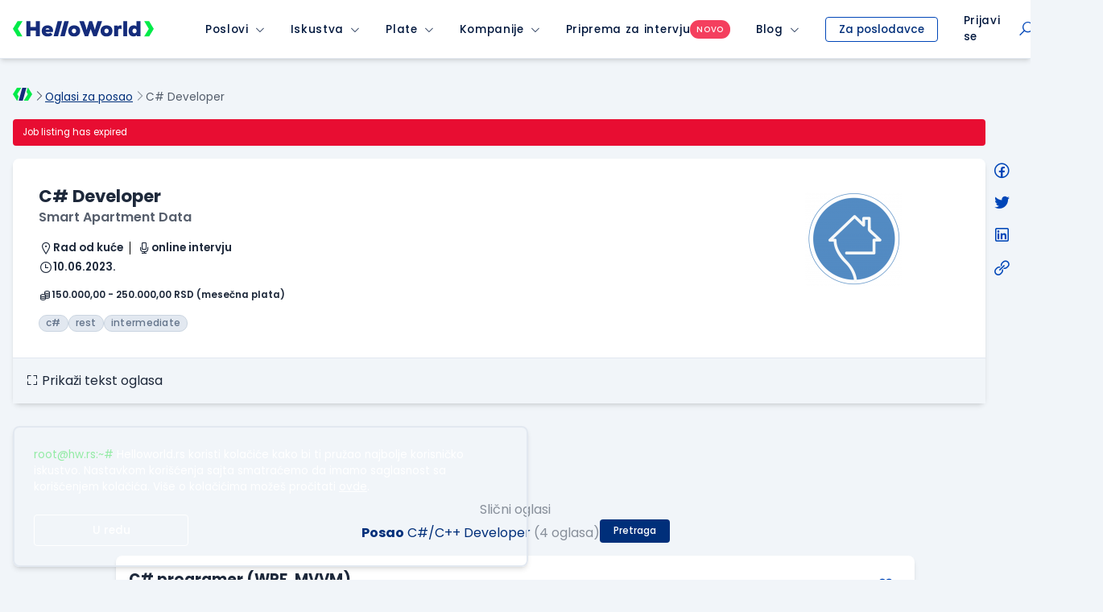

--- FILE ---
content_type: text/html; charset=UTF-8
request_url: https://www.helloworld.rs/posao/csharp-Developer/Smart-Apartment-Data/519482?city=82&isource=HelloWorld.rs&icampaign=alternate-criteria-results&item_index=29&disable_saved_search=0&show_more=1&ilist=11
body_size: 68791
content:
<!doctype html>
<html class="smooth-scroll font-sans leading-normal" lang="sr">
<head>
    <meta charset="UTF-8">
    <meta name="viewport" content="width=device-width, user-scalable=yes, initial-scale=1.0, minimum-scale=1.0">
    <meta http-equiv="X-UA-Compatible" content="ie=edge">
    <title>C# Developer | Smart Apartment Data | Rad od kuće | HelloWorld.rs</title>
    <meta name="description" content="Tražiš posao kao C# Developer? Pronađi ga na sajtu za zapošljavanje ITjevaca HelloWorld.rs">
    <meta name="keywords" content="C# Developer, Smart Apartment Data, , Rad od kuće, posao, poslovi, oglasi, oglas za posao, posao oglasi, konkursi, konkurs, konkurs za posao, radna mesta, trazim posao">
    <meta property="og:locale" content="sr_RS" />
    <meta name="mobile-web-app-capable" content="yes">
    <meta name="apple-mobile-web-app-capable" content="yes">
    <meta name="application-name" content="HelloWorld">
    <meta name="apple-mobile-web-app-title" content="HelloWorld">
    <meta name="msapplication-navbutton-color" content="#152D7B">
    <meta name="msapplication-navbutton-color" content="#152D7B">
    <meta name="theme-color" content="#152D7B">
    <meta name="apple-mobile-web-app-status-bar-style" content="black-translucent">
    <meta name="msapplication-starturl" content="/">
    <meta http-equiv="X-UA-Compatible" content="IE=Edge" />

        <meta property="fb:app_id" content="874494152603218" />

            <meta name="expires" content="Sun, 11 Jun 2023 00:00:00 +0200">
    
            <meta name="googlebot" content="unavailable_after: Sunday, 11-Jun-23 00:00:00 CEST">
    
        

    
    <meta property="og:image" content="https://www.helloworld.rs/public/img/brand/og-image-job.png">
<meta property="og:type" content="website">


        
            <link rel="canonical" href="https://www.helloworld.rs/posao/C-Developer/Smart-Apartment-Data/519482" />
    
    
    
    
                        <script type="application/ld+json">
                {
    "@context": "http:\/\/schema.org\/",
    "@type": "JobPosting",
    "title": "C# Developer",
    "description": "Kompanija Smart Apartment Data raspisuje oglas za poziciju C# Developer.",
    "url": "https:\/\/www.helloworld.rs\/posao\/C-Developer\/Smart-Apartment-Data\/519482",
    "datePosted": "2023-05-11",
    "validThrough": "2023-06-11T00:00:00",
    "employmentType": "",
    "hiringOrganization": {
        "@type": "Organization",
        "name": "Smart Apartment Data",
        "sameAs": ""
    },
    "totalJobOpenings": 1,
    "workHours": "",
    "qualifications": {
        "@type": "EducationalOccupationalCredential",
        "educationalLevel": "Visoka \u0161kola ili Bachelor \/ Vi\u0161a"
    },
    "salaryCurrency": "RSD",
    "baseSalary": {
        "@type": "MonetaryAmount",
        "currency": "RSD",
        "value": {
            "@type": "QuantitativeValue",
            "unitText": "MONTH",
            "minValue": "15000000",
            "maxValue": "25000000"
        }
    },
    "jobLocationType": "TELECOMMUTE"
}
            </script>
                
        <link rel="shortcut icon" href="/favicon.svg">
    <link rel="shortcut icon" href="/favicon.ico?v3">

        <link href="https://www.helloworld.rs/rss/" rel="alternate" type="application/rss+xml" title="rss" />

        <link rel="manifest" href="/manifest.json">

    
        <link rel="preconnect" href="https://fonts.googleapis.com">
    <link rel="preconnect" href="https://fonts.gstatic.com" crossorigin>

        <link href="https://fonts.googleapis.com/css2?family=Poppins:wght@100;200;300;400;500;600;700;800;900&display=swap" rel="stylesheet">

        <link rel="stylesheet" href="https://maxst.icons8.com/vue-static/landings/line-awesome/line-awesome/1.3.0/css/line-awesome.min.css">

        <link rel="apple-touch-icon" type="image/png" sizes="192x192" href="/public/pwa/icon-192x192.png">

        <script type="text/javascript">
        var global = new Object();
                global.lang_var = 'sr';
            </script>

    <script>
        global.csrf_hash = '5d5154cfd155ec0e4857b3c953a04ab2';
    </script>

        <script>
        var gaEventData = new Object();
    </script>

        <script>
        (function(i,s,o,g,r,a,m){i['GoogleAnalyticsObject']=r;i[r]=i[r]||function(){
            (i[r].q=i[r].q||[]).push(arguments)},i[r].l=1*new Date();a=s.createElement(o),
            m=s.getElementsByTagName(o)[0];a.async=1;a.src=g;m.parentNode.insertBefore(a,m)
        })(window,document,'script','//www.google-analytics.com/analytics.js','ga');
        ga('create', 'UA-1993037-21', 'auto');

        ga(function(tracker) {
            var clientId = tracker.get('clientId');
            ga('set', 'dimension1', clientId);
            ga('set', 'dimension2', new Date().getTime() + '.' + Math.random().toString(36).substring(5));
            ga('set', 'dimension3', (function() {
                var now = new Date();
                var tzo = -now.getTimezoneOffset(),
                    dif = tzo >= 0 ? '+' : '-',
                    pad = function(num) {
                        var norm = Math.floor(Math.abs(num));
                        return (norm < 10 ? '0' : '') + norm;
                    };
                return now.getFullYear() +
                    '-' + pad(now.getMonth() + 1) +
                    '-' + pad(now.getDate()) +
                    'T' + pad(now.getHours()) +
                    ':' + pad(now.getMinutes()) +
                    ':' + pad(now.getSeconds()) +
                    dif + pad(tzo / 60) +
                    ':' + pad(tzo % 60);
            })());
            ga('set', 'dimension4', 'ublank');

            
            
            ga('send', 'pageview');
        });
    </script>

        <!-- Google Tag Manager HW -->
        <script>(function(w,d,s,l,i){w[l]=w[l]||[];w[l].push({'gtm.start':
                    new Date().getTime(),event:'gtm.js'});var f=d.getElementsByTagName(s)[0],
                j=d.createElement(s),dl=l!='dataLayer'?'&l='+l:'';j.async=true;j.src=
                'https://www.googletagmanager.com/gtm.js?id='+i+dl;f.parentNode.insertBefore(j,f);
            })(window,document,'script','dataLayer','GTM-P2QR8XG');</script>
        <!-- End Google Tag Manager HW -->
    
    <script type="text/javascript">
        var infostud_grupa_biscuit_variable = 'noData';
    </script>

        <script type="text/javascript">
        /* <![CDATA[ */
        var google_conversion_id = 958089683;
        var google_custom_params = window.google_tag_params;
        var google_remarketing_only = true;
        /* ]]> */
    </script>

        <script>
        !function(f,b,e,v,n,t,s){if(f.fbq)return;n=f.fbq=function(){n.callMethod?
            n.callMethod.apply(n,arguments):n.queue.push(arguments)};if(!f._fbq)f._fbq=n;
            n.push=n;n.loaded=!0;n.version='2.0';n.queue=[];t=b.createElement(e);t.async=!0;
            t.src=v;s=b.getElementsByTagName(e)[0];s.parentNode.insertBefore(t,s)}(window,
            document,'script','https://connect.facebook.net/en_US/fbevents.js');

        fbq('init', '889171151194239');
        fbq('track', "PageView");
    </script>

        <!-- Hotjar Tracking Code for https://www.helloworld.rs/ -->


        <link type="text/css" rel="stylesheet" href="https://fonts.googleapis.com/css?family=Anonymous+Pro" media="screen" />
<link type="text/css" rel="stylesheet" href="https://static.helloworld.rs/application/cache/v59/1635208032ad5336891c636c6dcdda43f6d714e740.css" media="screen" />

    <link type="text/css" rel="stylesheet" href="https://static.helloworld.rs/application/cache/v59/175455007592e1b806c160558ef65477adad277c28.css" media="all" />

</head><body class="min-h-screen relative flex flex-col bg-gray-100 dark:bg-gray-900 text-gray-800 dark:text-gray-300">

<header class="print:hidden bg-white">
                

                


<div class="bg-white dark:bg-gray-900 shadow-md border-b border-gray-200 dark:border-gray-700">
    <nav class="max-w-screen-2xl mx-auto w-full flex items-center justify-between
z-50 __angular-nav">

        <button class="flex xl:hidden items-center justify-center w-12 h-12 text-blue-900 dark:text-white dark:text-white dark:opacity-75 dark:hover:opacity-100
    hover:opacity-75 z-60 absolute __hamburger-icon"
        >

            <i class="las la-bars text-2xl __hamburger-icon-bars"></i>
        </button>

        <div class="flex xl:space-x-8 w-full xl:w-auto">

                        <a class="inline-flex items-center xl:pl-4 pl-12" href="https://www.helloworld.rs" onclick="ga4('menu_item_click', {'event_location': 'main_menu', 'object_clicked': 'hw_logo'});">
                <div class="w-[165px] md:w-[175px]">
                                            <div class="block dark:hidden"><img src="/public/img/logo/svg/hello-world-default.svg" alt="Hello World Logo" /></div>
                        <div class="hidden dark:block"><svg width="100%" height="100%" viewBox="0 0 200 22" fill="none" xmlns="http://www.w3.org/2000/svg">
    <title>HelloWorld Logo</title>
    <path d="M6.55647 0.122879L0 10.6408L6.55647 21.2058H13.5926L7.03615 10.6408L13.6873 0.122879H6.55647Z" fill="#00EB49"/>
    <path d="M193.444 21.2058L200 10.6879L193.444 0.122879H186.408L192.964 10.6879L186.313 21.2058H193.444Z" fill="#00EB49"/>
    <path d="M69.8298 0L64.047 20.9692L57.7364 20.9695L63.5188 0.00014059L69.8298 0Z" fill="white"/>
    <path d="M32.5043 13.0724V20.9994H38.3673V0.0603204H32.5043V8.017H24.9665V0.0603204H19.043V20.9994H24.9665V13.0724H32.5043Z" fill="white"/>
    <path fill-rule="evenodd" clip-rule="evenodd" d="M46.4816 15.1361H56.802C58.0586 9.30311 54.3789 5.83272 49.1443 5.83272C45.136 5.83272 40.918 8.22573 40.918 13.6105C40.918 18.9946 44.8666 21.2982 49.5328 21.2982C52.076 21.2982 54.4991 20.4905 56.2633 18.8455L53.5719 15.824C52.6147 16.5415 51.3882 17.0208 49.7725 17.0208C48.576 17.0208 46.8712 16.4521 46.4816 15.1361ZM51.8664 11.606C51.7173 9.27307 46.8712 9.18294 46.5124 11.606H51.8664Z" fill="white"/>
    <path d="M73.5933 20.9693L79.376 9.33146e-05L73.0647 0.000140452L67.2827 20.9692L73.5933 20.9693Z" fill="white"/>
    <path fill-rule="evenodd" clip-rule="evenodd" d="M95.4852 13.6107C95.4852 18.9955 91.2075 21.328 87.0493 21.328C82.8016 21.328 78.6133 18.9955 78.6133 13.6107C78.6133 8.13643 82.7715 5.86324 87.0493 5.86324C91.4164 5.86324 95.4852 8.22656 95.4852 13.6107ZM89.8112 13.6107C89.8112 11.9059 88.7048 10.3796 86.76 10.3796C84.8159 10.3796 83.7088 11.9059 83.7088 13.6107C83.7088 15.3158 84.8159 16.811 86.76 16.811C88.6147 16.811 89.8112 15.4056 89.8112 13.6107Z" fill="white"/>
    <path d="M114.179 20.9395H118.995L126.623 0.0298028H120.162L117.65 7.23888C117.171 8.97408 116.782 10.6488 116.483 12.2342L112.504 0.0298028H108.406L104.547 12.2342C104.515 12.0657 104.482 11.8955 104.45 11.7239L104.448 11.7168L104.448 11.7136L104.448 11.7122C104.179 10.3029 103.893 8.79846 103.44 7.38875L100.749 0.0298028H94.2871L102.094 20.9395H106.881L110.47 10.9189L114.179 20.9395Z" fill="white"/>
    <path fill-rule="evenodd" clip-rule="evenodd" d="M141.359 13.6107C141.359 18.9955 137.081 21.328 132.923 21.328C128.675 21.328 124.487 18.9955 124.487 13.6107C124.487 8.13643 128.645 5.86324 132.923 5.86324C137.29 5.86324 141.359 8.22656 141.359 13.6107ZM135.974 13.6107C135.974 11.9059 134.867 10.3796 132.923 10.3796C130.978 10.3796 129.871 11.9059 129.871 13.6107C129.871 15.3158 130.978 16.811 132.923 16.811C134.777 16.811 135.974 15.4056 135.974 13.6107Z" fill="white"/>
    <path d="M162.183 4.81895e-05H156.738V20.9691H162.183V4.81895e-05Z" fill="white"/>
    <path fill-rule="evenodd" clip-rule="evenodd" d="M175.523 0.0298028H181.027V20.9692H176.121L175.882 19.3839C174.626 20.82 172.652 21.328 171.006 21.2385C166.669 20.9692 164.246 18.2467 164.246 13.5805C164.246 9.06352 167.118 5.86317 171.425 5.86317C173.31 5.86317 174.715 6.46124 175.523 7.44814V0.0298028ZM169.72 13.5805C169.72 15.6448 171.036 16.8116 172.682 16.8116C174.536 16.8116 175.643 15.286 175.643 13.7304C175.643 11.9358 174.626 10.3198 172.682 10.3198C171.036 10.3198 169.72 11.517 169.72 13.5805Z" fill="white"/>
    <path d="M149.051 7.80652C149.83 6.4308 151.205 5.83272 152.641 5.83272C153.216 5.83272 153.782 5.91901 154.316 6.08006V11.3964C153.419 10.6788 152.761 10.4989 151.833 10.4989C150.458 10.4989 149.291 11.3366 149.291 13.2815V20.9695H143.787V6.1915H148.723L149.051 7.80652Z" fill="white"/>
</svg>
</div>
                                    </div>
            </a>

                                    <span class="__is-mobile block xl:hidden"></span>

            <div class="bg-white dark:bg-gray-900 xl:flex absolute xl:relative top-12 xl:top-0 inset-0 xl:inset-auto
        z-60 flex-col xl:flex-row
        items-center justify-center divide-y xl:divide-none divide-gray-300 divide-solid px-4 px-0 h-screen md:h-auto overflow-y-scroll md:overflow-visible __menu hidden">
                                                        <div class="group relative w-full __menu-item-wrapper">

                        <div class="flex items-center h-[50px] hover:opacity-75 font-medium 
                    tracking-wider xl:px-4 xl:space-x-2
                    whitespace-nowrap relative text-sm text-blue-900 dark:text-white dark:opacity-75 dark:hover:opacity-100" >

                            <a href="https://www.helloworld.rs/oglasi-za-posao/" class="pl-4 xl:pl-0 h-full items-center inline-flex focus:none text-blue-900 leading-none dark:text-white  max-w-max "
                               onclick="ga4('menu_item_click', {'event_location': 'main_menu', 'object_clicked': 'menu_item_select', 'object_type': 'Poslovi', 'object_value': 'MAIN' });">Poslovi</a>
                                                                                        <button class="flex items-center flex-auto h-full">
                                    <i class="pr-4 xl:pr-0 las la-angle-down flex justify-end items-center h-full hidden xl:flex text-xs w-full text-right leading-none cursor-pointer __menu-item" data-submenu-target="poslovi"></i>

                                    <i class="pr-4 xl:pr-0 las la-plus flex justify-end items-center h-full xl:hidden text-xl w-full text-right leading-none cursor-pointer __plus-minus-icon __menu-item" data-submenu-target="poslovi"></i>
                                </button>
                                                    </div>

                        
                                                        <div id="poslovi-submenu" class="hidden flex items-center xl:items-start xl:group-hover:flex
                        flex-col bg-white dark:bg-gray-800 dark:xl:bg-gray-900 xl:origin-top-left xl:absolute xl:left-0 xl:rounded-b-md xl:shadow-md
                        focus:outline-none __submenu">
                                                                    <a class="whitespace-nowrap hover:opacity-75
                                text-sm px-4 py-2 last:pb-4 w-full text-blue-900 dark:text-white dark:opacity-75 dark:hover:opacity-100 xl:text-left block __submenu-item"
                                       href="https://www.helloworld.rs/oglasi-za-posao/programiranje" onclick="ga4('menu_item_click', {'event_location': 'main_menu', 'object_clicked': 'menu_item_select', 'object_type': 'Poslovi', 'object_value': 'Programiranje' });">Programiranje
                                    </a>
                                                                    <a class="whitespace-nowrap hover:opacity-75
                                text-sm px-4 py-2 last:pb-4 w-full text-blue-900 dark:text-white dark:opacity-75 dark:hover:opacity-100 xl:text-left block __submenu-item"
                                       href="https://www.helloworld.rs/oglasi-za-posao/menadzment" onclick="ga4('menu_item_click', {'event_location': 'main_menu', 'object_clicked': 'menu_item_select', 'object_type': 'Poslovi', 'object_value': 'Menadžment' });">Menadžment
                                    </a>
                                                                    <a class="whitespace-nowrap hover:opacity-75
                                text-sm px-4 py-2 last:pb-4 w-full text-blue-900 dark:text-white dark:opacity-75 dark:hover:opacity-100 xl:text-left block __submenu-item"
                                       href="https://www.helloworld.rs/oglasi-za-posao/sistemska-administracija" onclick="ga4('menu_item_click', {'event_location': 'main_menu', 'object_clicked': 'menu_item_select', 'object_type': 'Poslovi', 'object_value': 'Sistemska administracija' });">Sistemska administracija
                                    </a>
                                                                    <a class="whitespace-nowrap hover:opacity-75
                                text-sm px-4 py-2 last:pb-4 w-full text-blue-900 dark:text-white dark:opacity-75 dark:hover:opacity-100 xl:text-left block __submenu-item"
                                       href="https://www.helloworld.rs/oglasi-za-posao/aiml" onclick="ga4('menu_item_click', {'event_location': 'main_menu', 'object_clicked': 'menu_item_select', 'object_type': 'Poslovi', 'object_value': 'AI/ML' });">AI/ML
                                    </a>
                                                                    <a class="whitespace-nowrap hover:opacity-75
                                text-sm px-4 py-2 last:pb-4 w-full text-blue-900 dark:text-white dark:opacity-75 dark:hover:opacity-100 xl:text-left block __submenu-item"
                                       href="https://www.helloworld.rs/oglasi-za-posao/ux-dizajn" onclick="ga4('menu_item_click', {'event_location': 'main_menu', 'object_clicked': 'menu_item_select', 'object_type': 'Poslovi', 'object_value': 'UX Dizajn' });">UX Dizajn
                                    </a>
                                                                    <a class="whitespace-nowrap hover:opacity-75
                                text-sm px-4 py-2 last:pb-4 w-full text-blue-900 dark:text-white dark:opacity-75 dark:hover:opacity-100 xl:text-left block __submenu-item"
                                       href="https://www.helloworld.rs/oglasi-za-posao/podrska" onclick="ga4('menu_item_click', {'event_location': 'main_menu', 'object_clicked': 'menu_item_select', 'object_type': 'Poslovi', 'object_value': 'Podrška' });">Podrška
                                    </a>
                                                                    <a class="whitespace-nowrap hover:opacity-75
                                text-sm px-4 py-2 last:pb-4 w-full text-blue-900 dark:text-white dark:opacity-75 dark:hover:opacity-100 xl:text-left block __submenu-item"
                                       href="https://www.helloworld.rs/oglasi-za-posao/kategorija-qa" onclick="ga4('menu_item_click', {'event_location': 'main_menu', 'object_clicked': 'menu_item_select', 'object_type': 'Poslovi', 'object_value': 'QA' });">QA
                                    </a>
                                                                    <a class="whitespace-nowrap hover:opacity-75
                                text-sm px-4 py-2 last:pb-4 w-full text-blue-900 dark:text-white dark:opacity-75 dark:hover:opacity-100 xl:text-left block __submenu-item"
                                       href="https://www.helloworld.rs/oglasi-za-posao/prodaja-konsultanti" onclick="ga4('menu_item_click', {'event_location': 'main_menu', 'object_clicked': 'menu_item_select', 'object_type': 'Poslovi', 'object_value': 'Prodaja / konsultanti' });">Prodaja / konsultanti
                                    </a>
                                                                    <a class="whitespace-nowrap hover:opacity-75
                                text-sm px-4 py-2 last:pb-4 w-full text-blue-900 dark:text-white dark:opacity-75 dark:hover:opacity-100 xl:text-left block __submenu-item"
                                       href="https://www.helloworld.rs/prakse" onclick="ga4('menu_item_click', {'event_location': 'main_menu', 'object_clicked': 'menu_item_select', 'object_type': 'Poslovi', 'object_value': 'Prakse' });">Prakse
                                    </a>
                                                            </div>
                                            </div>
                                                        <div class="group relative w-full __menu-item-wrapper">

                        <div class="flex items-center h-[50px] hover:opacity-75 font-medium 
                    tracking-wider xl:px-4 xl:space-x-2
                    whitespace-nowrap relative text-sm text-blue-900 dark:text-white dark:opacity-75 dark:hover:opacity-100" >

                            <a href="https://www.helloworld.rs/iskustva?isource=Helloworld.rs&amp;icampaign=navigacija&amp;imedium=site" class="pl-4 xl:pl-0 h-full items-center inline-flex focus:none text-blue-900 leading-none dark:text-white  max-w-max "
                               onclick="ga4('menu_item_click', {'event_location': 'main_menu', 'object_clicked': 'menu_item_select', 'object_type': 'Iskustva', 'object_value': 'MAIN' });">Iskustva</a>
                                                                                        <button class="flex items-center flex-auto h-full">
                                    <i class="pr-4 xl:pr-0 las la-angle-down flex justify-end items-center h-full hidden xl:flex text-xs w-full text-right leading-none cursor-pointer __menu-item" data-submenu-target="iskustva"></i>

                                    <i class="pr-4 xl:pr-0 las la-plus flex justify-end items-center h-full xl:hidden text-xl w-full text-right leading-none cursor-pointer __plus-minus-icon __menu-item" data-submenu-target="iskustva"></i>
                                </button>
                                                    </div>

                        
                                                        <div id="iskustva-submenu" class="hidden flex items-center xl:items-start xl:group-hover:flex
                        flex-col bg-white dark:bg-gray-800 dark:xl:bg-gray-900 xl:origin-top-left xl:absolute xl:left-0 xl:rounded-b-md xl:shadow-md
                        focus:outline-none __submenu">
                                                                    <a class="whitespace-nowrap hover:opacity-75
                                text-sm px-4 py-2 last:pb-4 w-full text-blue-900 dark:text-white dark:opacity-75 dark:hover:opacity-100 xl:text-left block __submenu-item"
                                       href="https://www.helloworld.rs/iskustva" onclick="ga4('menu_item_click', {'event_location': 'main_menu', 'object_clicked': 'menu_item_select', 'object_type': 'Iskustva', 'object_value': 'Pretraži iskustva' });">Pretraži iskustva
                                    </a>
                                                                    <a class="whitespace-nowrap hover:opacity-75
                                text-sm px-4 py-2 last:pb-4 w-full text-blue-900 dark:text-white dark:opacity-75 dark:hover:opacity-100 xl:text-left block __submenu-item"
                                       href="https://www.helloworld.rs/kompanije/iskustvo" onclick="ga4('menu_item_click', {'event_location': 'main_menu', 'object_clicked': 'menu_item_select', 'object_type': 'Iskustva', 'object_value': 'Unesi iskustvo o radu' });">Unesi iskustvo o radu
                                    </a>
                                                                    <a class="whitespace-nowrap hover:opacity-75
                                text-sm px-4 py-2 last:pb-4 w-full text-blue-900 dark:text-white dark:opacity-75 dark:hover:opacity-100 xl:text-left block __submenu-item"
                                       href="https://www.helloworld.rs/kompanije/intervju" onclick="ga4('menu_item_click', {'event_location': 'main_menu', 'object_clicked': 'menu_item_select', 'object_type': 'Iskustva', 'object_value': 'Unesi iskustvo sa intervjua' });">Unesi iskustvo sa intervjua
                                    </a>
                                                            </div>
                                            </div>
                                                        <div class="group relative w-full __menu-item-wrapper">

                        <div class="flex items-center h-[50px] hover:opacity-75 font-medium 
                    tracking-wider xl:px-4 xl:space-x-2
                    whitespace-nowrap relative text-sm text-blue-900 dark:text-white dark:opacity-75 dark:hover:opacity-100" >

                            <a href="https://www.helloworld.rs/plate?isource=Helloworld.rs&amp;icampaign=navigacija&amp;imedium=site" class="pl-4 xl:pl-0 h-full items-center inline-flex focus:none text-blue-900 leading-none dark:text-white  max-w-max "
                               onclick="ga4('menu_item_click', {'event_location': 'main_menu', 'object_clicked': 'menu_item_select', 'object_type': 'Plate', 'object_value': 'MAIN' });">Plate</a>
                                                                                        <button class="flex items-center flex-auto h-full">
                                    <i class="pr-4 xl:pr-0 las la-angle-down flex justify-end items-center h-full hidden xl:flex text-xs w-full text-right leading-none cursor-pointer __menu-item" data-submenu-target="plate"></i>

                                    <i class="pr-4 xl:pr-0 las la-plus flex justify-end items-center h-full xl:hidden text-xl w-full text-right leading-none cursor-pointer __plus-minus-icon __menu-item" data-submenu-target="plate"></i>
                                </button>
                                                    </div>

                        
                                                        <div id="plate-submenu" class="hidden flex items-center xl:items-start xl:group-hover:flex
                        flex-col bg-white dark:bg-gray-800 dark:xl:bg-gray-900 xl:origin-top-left xl:absolute xl:left-0 xl:rounded-b-md xl:shadow-md
                        focus:outline-none __submenu">
                                                                    <a class="whitespace-nowrap hover:opacity-75
                                text-sm px-4 py-2 last:pb-4 w-full text-blue-900 dark:text-white dark:opacity-75 dark:hover:opacity-100 xl:text-left block __submenu-item"
                                       href="https://www.helloworld.rs/plate" onclick="ga4('menu_item_click', {'event_location': 'main_menu', 'object_clicked': 'menu_item_select', 'object_type': 'Plate', 'object_value': 'Pretraži plate' });">Pretraži plate
                                    </a>
                                                                    <a class="whitespace-nowrap hover:opacity-75
                                text-sm px-4 py-2 last:pb-4 w-full text-blue-900 dark:text-white dark:opacity-75 dark:hover:opacity-100 xl:text-left block __submenu-item"
                                       href="https://www.helloworld.rs/kompanije/plata" onclick="ga4('menu_item_click', {'event_location': 'main_menu', 'object_clicked': 'menu_item_select', 'object_type': 'Plate', 'object_value': 'Unesi platu' });">Unesi platu
                                    </a>
                                                            </div>
                                            </div>
                                                        <div class="group relative w-full __menu-item-wrapper">

                        <div class="flex items-center h-[50px] hover:opacity-75 font-medium 
                    tracking-wider xl:px-4 xl:space-x-2
                    whitespace-nowrap relative text-sm text-blue-900 dark:text-white dark:opacity-75 dark:hover:opacity-100" >

                            <a href="https://www.helloworld.rs/kompanije?isource=Helloworld.rs&amp;icampaign=navigacija&amp;imedium=site" class="pl-4 xl:pl-0 h-full items-center inline-flex focus:none text-blue-900 leading-none dark:text-white  max-w-max "
                               onclick="ga4('menu_item_click', {'event_location': 'main_menu', 'object_clicked': 'menu_item_select', 'object_type': 'Kompanije', 'object_value': 'MAIN' });">Kompanije</a>
                                                                                        <button class="flex items-center flex-auto h-full">
                                    <i class="pr-4 xl:pr-0 las la-angle-down flex justify-end items-center h-full hidden xl:flex text-xs w-full text-right leading-none cursor-pointer __menu-item" data-submenu-target="kompanije"></i>

                                    <i class="pr-4 xl:pr-0 las la-plus flex justify-end items-center h-full xl:hidden text-xl w-full text-right leading-none cursor-pointer __plus-minus-icon __menu-item" data-submenu-target="kompanije"></i>
                                </button>
                                                    </div>

                        
                                                        <div id="kompanije-submenu" class="hidden flex items-center xl:items-start xl:group-hover:flex
                        flex-col bg-white dark:bg-gray-800 dark:xl:bg-gray-900 xl:origin-top-left xl:absolute xl:left-0 xl:rounded-b-md xl:shadow-md
                        focus:outline-none __submenu">
                                                                    <a class="whitespace-nowrap hover:opacity-75
                                text-sm px-4 py-2 last:pb-4 w-full text-blue-900 dark:text-white dark:opacity-75 dark:hover:opacity-100 xl:text-left block __submenu-item"
                                       href="https://www.helloworld.rs/kompanije" onclick="ga4('menu_item_click', {'event_location': 'main_menu', 'object_clicked': 'menu_item_select', 'object_type': 'Kompanije', 'object_value': 'Pretraži kompanije' });">Pretraži kompanije
                                    </a>
                                                                    <a class="whitespace-nowrap hover:opacity-75
                                text-sm px-4 py-2 last:pb-4 w-full text-blue-900 dark:text-white dark:opacity-75 dark:hover:opacity-100 xl:text-left block __submenu-item"
                                       href="https://www.helloworld.rs/uporedi-kompanije" onclick="ga4('menu_item_click', {'event_location': 'main_menu', 'object_clicked': 'menu_item_select', 'object_type': 'Kompanije', 'object_value': 'Uporedi kompanije' });">Uporedi kompanije
                                    </a>
                                                            </div>
                                            </div>
                                                        <div class="group relative w-full __menu-item-wrapper">

                        <div class="flex items-center h-[50px] hover:opacity-75 font-medium gap-2
                    tracking-wider xl:px-4 xl:space-x-2
                    whitespace-nowrap relative text-sm text-blue-900 dark:text-white dark:opacity-75 dark:hover:opacity-100" >

                            <a href="https://www.helloworld.rs/pitanja-za-intervju?isource=Helloworld.rs&amp;icampaign=navigacija&amp;imedium=site" class="pl-4 xl:pl-0 h-full items-center inline-flex focus:none text-blue-900 leading-none dark:text-white  max-w-max "
                               onclick="ga4('menu_item_click', {'event_location': 'main_menu', 'object_clicked': 'menu_item_select', 'object_type': 'Priprema za intervju', 'object_value': 'MAIN' });">Priprema za intervju</a>
                                                        <span class="bg-red-500 font-medium px-2 py-1 rounded-full text-[10px] text-white uppercase !m-0">novo</span>
                                                                                </div>

                                            </div>
                                                        <div class="group relative w-full __menu-item-wrapper">

                        <div class="flex items-center h-[50px] hover:opacity-75 font-medium 
                    tracking-wider xl:px-4 xl:space-x-2
                    whitespace-nowrap relative text-sm text-blue-900 dark:text-white dark:opacity-75 dark:hover:opacity-100" >

                            <a href="https://www.helloworld.rs/blog?isource=Helloworld.rs&amp;icampaign=navigacija&amp;imedium=site" class="pl-4 xl:pl-0 h-full items-center inline-flex focus:none text-blue-900 leading-none dark:text-white  max-w-max "
                               onclick="ga4('menu_item_click', {'event_location': 'main_menu', 'object_clicked': 'menu_item_select', 'object_type': 'Blog', 'object_value': 'MAIN' });">Blog</a>
                                                                                        <button class="flex items-center flex-auto h-full">
                                    <i class="pr-4 xl:pr-0 las la-angle-down flex justify-end items-center h-full hidden xl:flex text-xs w-full text-right leading-none cursor-pointer __menu-item" data-submenu-target="blog"></i>

                                    <i class="pr-4 xl:pr-0 las la-plus flex justify-end items-center h-full xl:hidden text-xl w-full text-right leading-none cursor-pointer __plus-minus-icon __menu-item" data-submenu-target="blog"></i>
                                </button>
                                                    </div>

                        
                                                        <div id="blog-submenu" class="hidden flex items-center xl:items-start xl:group-hover:flex
                        flex-col bg-white dark:bg-gray-800 dark:xl:bg-gray-900 xl:origin-top-left xl:absolute xl:left-0 xl:rounded-b-md xl:shadow-md
                        focus:outline-none __submenu">
                                                                    <a class="whitespace-nowrap hover:opacity-75
                                text-sm px-4 py-2 last:pb-4 w-full text-blue-900 dark:text-white dark:opacity-75 dark:hover:opacity-100 xl:text-left block __submenu-item"
                                       href="https://www.helloworld.rs/blog/novosti" onclick="ga4('menu_item_click', {'event_location': 'main_menu', 'object_clicked': 'menu_item_select', 'object_type': 'Blog', 'object_value': 'Novosti' });">Novosti
                                    </a>
                                                                    <a class="whitespace-nowrap hover:opacity-75
                                text-sm px-4 py-2 last:pb-4 w-full text-blue-900 dark:text-white dark:opacity-75 dark:hover:opacity-100 xl:text-left block __submenu-item"
                                       href="https://www.helloworld.rs/blog/iz-ugla-programera" onclick="ga4('menu_item_click', {'event_location': 'main_menu', 'object_clicked': 'menu_item_select', 'object_type': 'Blog', 'object_value': 'Iz ugla programera' });">Iz ugla programera
                                    </a>
                                                                    <a class="whitespace-nowrap hover:opacity-75
                                text-sm px-4 py-2 last:pb-4 w-full text-blue-900 dark:text-white dark:opacity-75 dark:hover:opacity-100 xl:text-left block __submenu-item"
                                       href="https://www.helloworld.rs/blog/iz-ugla-kompanije" onclick="ga4('menu_item_click', {'event_location': 'main_menu', 'object_clicked': 'menu_item_select', 'object_type': 'Blog', 'object_value': 'Iz ugla kompanije' });">Iz ugla kompanije
                                    </a>
                                                                    <a class="whitespace-nowrap hover:opacity-75
                                text-sm px-4 py-2 last:pb-4 w-full text-blue-900 dark:text-white dark:opacity-75 dark:hover:opacity-100 xl:text-left block __submenu-item"
                                       href="https://www.helloworld.rs/blog/it-karijera" onclick="ga4('menu_item_click', {'event_location': 'main_menu', 'object_clicked': 'menu_item_select', 'object_type': 'Blog', 'object_value': 'IT karijera' });">IT karijera
                                    </a>
                                                                    <a class="whitespace-nowrap hover:opacity-75
                                text-sm px-4 py-2 last:pb-4 w-full text-blue-900 dark:text-white dark:opacity-75 dark:hover:opacity-100 xl:text-left block __submenu-item"
                                       href="https://www.helloworld.rs/desavanja" onclick="ga4('menu_item_click', {'event_location': 'main_menu', 'object_clicked': 'menu_item_select', 'object_type': 'Blog', 'object_value': 'Dešavanja' });">Dešavanja
                                    </a>
                                                                    <a class="whitespace-nowrap hover:opacity-75
                                text-sm px-4 py-2 last:pb-4 w-full text-blue-900 dark:text-white dark:opacity-75 dark:hover:opacity-100 xl:text-left block __submenu-item"
                                       href="https://www.helloworld.rs/blog/pravnik-pise" onclick="ga4('menu_item_click', {'event_location': 'main_menu', 'object_clicked': 'menu_item_select', 'object_type': 'Blog', 'object_value': 'Pravnik piše' });">Pravnik piše
                                    </a>
                                                            </div>
                                            </div>
                
                                                    <div class="group relative w-full __menu-item-wrapper xl:hidden">
                        <div class="flex items-center justify-between h-[50px] hover:opacity-75 text-sm text-blue-900 dark:text-white dark:opacity-75 dark:hover:opacity-100 font-medium
                            tracking-wider xl:space-x-2
                            whitespace-nowrap relative">
                            <a class="pl-4 flex items-center focus:none w-full h-full"
                               href="https://www.hrlab.rs?utm_source=Helloworld.rs&amp;utm_campaign=hr-lab-hw&amp;utm_medium=menu"
                               onclick="ga4('menu_item_click', {'event_location': 'main_menu', 'object_clicked': 'for_employers'});"
                               target="_blank" rel="noreferrer">Za poslodavce</a>
                        </div>
                    </div>
                
                <div class="group relative w-full __menu-item-wrapper xl:hidden">
                    <div class="h-[50px] hover:opacity-75 text-blue-900 dark:text-white dark:opacity-75 dark:hover:opacity-100 text-sm font-medium
                            tracking-wider flex items-center xl:space-x-2
                            whitespace-nowrap relative">
                        <a class="pl-4 flex items-center focus:none whitespace-nowrap inline-block w-full h-full" onclick="ga4('menu_item_click', {'event_location': 'main_menu', 'object_clicked': 'menu_item_select', 'object_type': 'log_in', 'object_value': ''});" href="https://www.helloworld.rs/prijava?redirect=%25252Fposao%25252Fcsharp-Developer%25252FSmart-Apartment-Data%25252F519482%25253Fcity%25253D82%252526isource%25253DHelloWorld.rs%252526icampaign%25253Dalternate-criteria-results%252526item_index%25253D29%252526disable_saved_search%25253D0%252526show_more%25253D1%252526ilist%25253D11">Prijavi se</a>
                    </div>
                </div>

                                            </div>

        </div>

                <div class="flex items-center gap-3 py-3 pr-4 xl:py-0">


                                        <a class="btn btn-outline font-medium text-sm px-4 py-2 leading-none xl:inline-flex mr-4 hidden" href="https://www.hrlab.rs?utm_source=Helloworld.rs&amp;utm_campaign=hr-lab-hw&amp;utm_medium=menu" onclick="ga4('menu_item_click', {'event_location': 'main_menu', 'object_clicked': 'for_employers'});" target="_blank" rel="noreferrer">Za poslodavce</a>
            
                        <div class="group relative hidden xl:block">
                <a class="group-hover:opacity-75 text-sm text-blue-900 dark:text-white dark:opacity-75 dark:hover:opacity-100 font-medium
                tracking-wider p-4 flex items-center space-x-2"
                   href="https://www.helloworld.rs/prijava?redirect=%25252Fposao%25252Fcsharp-Developer%25252FSmart-Apartment-Data%25252F519482%25253Fcity%25253D82%252526isource%25253DHelloWorld.rs%252526icampaign%25253Dalternate-criteria-results%252526item_index%25253D29%252526disable_saved_search%25253D0%252526show_more%25253D1%252526ilist%25253D11" onclick="ga4('menu_item_click', {'event_location': 'main_menu', 'object_clicked': 'menu_item_select', 'object_type': 'log_in', 'object_value': '' });">
                    <span>Prijavi se</span>
                                                                                </a>
                                    <div class="hidden dark:bg-gray-800 group-hover:flex flex-col bg-white origin-top-right
                absolute right-0 rounded-b-md shadow-md
        focus:outline-none z-60">
                                            </div>
                            </div>

                        <div class="group relative">
                <div>
                    
        
                
            <a
                href="https://www.helloworld.rs/oglasi-za-posao/?isource=Helloworld.rs&amp;icampaign=magnifier-icon&amp;imedium=navigation-magnifier-icon"
                class="btn-icon btn-icon btn-icon-sm btn-icon-primary border-0"

                                    onclick="ga4(&#039;menu_item_click&#039;, {&#039;event_location&#039;: &#039;main_menu&#039;, &#039;object_clicked&#039;: &#039;search_shortcut&#039;});"
                
                        >
            <i class="las la-search text-xl "></i>
        </a>
    
                </div>
            </div>

                                     <div class="group relative __expand-notif-in-navigation">
                                                                <div class="__unreadNotificationCount">
                                    </div>
                
                <div>
                    
        
                
            <button
                class="btn-icon btn-icon btn-icon-sm btn-icon-primary border-0"

                
                        >
            <i class="las la-bell text-xl "></i>
        </button>
    
                </div>
            </div>
            
                        <div class="group relative __expand-chat-in-navigation">

                
                <div>
                    
        
                
            <button
                class="btn-icon btn-icon btn-icon-sm btn-icon-primary border-0"

                
                        >
            <i class="las la-comments text-xl "></i>
        </button>
    
                </div>
            </div>

        </div>
    </nav>
</div>
<div class="relative max-w-screen-2xl mx-auto">
    <div class="__notification-container"></div>
    

<div class="hidden flex-col bg-white dark:bg-gray-900 origin-top-right absolute rounded-md shadow-md focus:outline-none md:w-96 z-60 top-4 right-2.5 left-2.5 md:left-auto __chat-in-navigation">
    <div class="flex flex-col gap-4 p-4">

                <span class="font-semibold text-sm">Konverzacije</span>

                            <p class="text-sm opacity-50">Trenutno nemaš nijednu konverzaciju.</p>
        
                
            
                <a href="https://www.helloworld.rs/kompanije/chat" class="btn btn-primary btn-sm w-full "

                
                
                
                                    onclick="ga4(&#039;chat_click&#039;, {&#039;event_location&#039;: &#039;main_menu&#039;, &#039;object_clicked&#039;: &#039;chat_online_companies&#039;});"
                        >

            
            
            Četuj sa online kompanijama 

                    </a>
       
     
                    </div>

</div>
</div></header>

<main class="flex-1">
        <script type="text/javascript">
        global.job_id = '519482';
        global.job_active = '0';
        global.job_posting_type = '2';
        const WAGE_FS = 'wage-fs';
        const INITIAL_FS = '';
        var companyId = '1483';
        var userId = '0';
        var messageSource =  'job_519482';
        var chatHost = 'undefined';
        var floatFromBottom = 75;
        var dashSystemMessageEventSource = 'job-chat-box';
        global.is_mobile = false;
        global.ec_add_to_cart_event = {"9ccc5b68ab":{"event":"add_to_cart","ecommerce":{"items":[{"item_id":"JOB_519482","item_name":"C# Developer","item_index":"29","item_brand":"Smart Apartment Data","item_category":"C#\/C++ Developer","item_category2":"Programiranje","item_category3":"intermediate","item_category4":"Standard","item_category5":"remote","price":1,"item_variant":"internal","quantity":"1","item_list_id":"pretraga_oglasa","item_list_name":"Pretraga oglasa"}],"currency":"RSD","value":1}}};
        gaEventData.jobList_519482 = gaEventData.jobData = JSON.parse('{"job_seniority":"intermediate","job_id":"519482","job_source":"0","employer_profile_id":"88610","hw_company_id":1483,"employer_profile_type":"free","job_srpoz":"C#\/C++ Developer","job_type":"Standard","job_apply_type":"internal"}');
    </script>

    <div class="relative max-w-7xl mx-auto md:flex md:gap-6 px-4 py-8">

        <div class="grid gap-4 w-full">
                        
        <div class="print:hidden inline-flex items-baseline gap-2 truncate" itemscope itemtype="https://schema.org/BreadcrumbList">
        <span itemprop="itemListElement" itemscope itemtype="https://schema.org/ListItem">
            <a href="https://www.helloworld.rs" itemprop="item" typeof="WebPage" class="flex items-center w-6 h-6 hover:opacity-75">
                <div class="block dark:hidden"><svg width="100%" height="100%" viewBox="0 0 200 135" fill="none" xmlns="http://www.w3.org/2000/svg">
  <path d="M59.4029 90.4882L44.8749 67.0783L82.0872 8.22799L84.3569 0H41.8135L0 67.0783L41.8135 134.46H47.2768L59.4029 90.4882Z" fill="#00EB49"/>
  <path d="M140.597 43.9721L155.124 67.3806L117.913 126.231L115.643 134.46H158.186L200 67.3806L158.186 0H152.723L140.597 43.9721Z" fill="#00EB49"/>
  <path d="M102.745 134.423L139.826 0.000821068L97.2127 0.000335693L60.147 134.424L102.745 134.423Z" fill="#152C7B"/>
</svg>
</div>
                <div class="hidden dark:block"><svg width="100%" height="100%" viewBox="0 0 200 135" fill="none" xmlns="http://www.w3.org/2000/svg">
  <path d="M59.4029 90.4882L44.8749 67.0783L82.0872 8.22799L84.3569 0H41.8135L0 67.0783L41.8135 134.46H47.2768L59.4029 90.4882Z" fill="#00EB49"/>
  <path d="M140.597 43.9721L155.124 67.3806L117.913 126.231L115.643 134.46H158.186L200 67.3806L158.186 0H152.723L140.597 43.9721Z" fill="#00EB49"/>
  <path d="M102.745 134.423L139.826 0.000821068L97.2127 0.000335693L60.147 134.424L102.745 134.423Z" fill="white"/>
</svg>
</div>
                <meta itemprop="name" content="HelloWorld.rs">
            </a>
            <meta itemprop="position" content="1">
        </span>
        
        <i class="las la-angle-right opacity-75"></i>
        
                                                <span itemprop="itemListElement" itemscope itemtype="https://schema.org/ListItem">
                    <a class="link text-sm whitespace-nowrap" href="https://www.helloworld.rs/oglasi-za-posao/?city=82&amp;isource=HelloWorld.rs&amp;icampaign=alternate-criteria-results&amp;item_index=29&amp;disable_saved_search=0&amp;show_more=1&amp;ilist=11" itemprop="item" typeof="WebPage">
                        Oglasi za posao
                        <meta itemprop="name" content="Oglasi za posao">
                    </a>
                    <meta itemprop="position" content="2">
                </span>
                <i class="las la-angle-right opacity-50 last:hidden"></i>
            
                                                <span class="text-sm opacity-75 truncate" itemprop="itemListElement" itemscope itemtype="https://schema.org/ListItem">
                    C# Developer
                    <meta itemprop="name" content="C# Developer">
                     <meta itemprop="position" content="3">
                </span>
                <i class="las la-angle-right opacity-50 last:hidden"></i>
            
                
    </div>

            
            
                        
                        



    
        <div class="bg-red-600 text-white dark:text-gray-200 md:rounded px-3 py-2 space-y-2">
                <span class="flex text-xs leading-relaxed ">
                            Job listing has expired
                    </span>
    </div>















            
                        <div class="print:shadow-none relative shadow-md rounded-lg mb-6 -mx-4 md:mx-auto md:w-full">
                                                                

<div class="print:bg-transparent print:text-black print:border-none  top-0 relative bg-white dark:bg-gray-700 rounded-t-lg border-b dark:border-b-gray-800 md:z-10 __job-header">

        <div class="relative">

        





    <div class="flex flex-col md:flex-row">
        <div class="grid gap-4 flex-1 pt-4 md:pt-8 md:pl-8 pl-4 md:mb-8 mb-4">
            <div>
                                                <h1><span class="font-bold text-xl ">C# Developer</span></h1>
                
                                                                    <h4 class="font-semibold opacity-75">
                        <a href=/kompanija/Smart-Apartment-Data/1483 data-location="company_link" class="print:text-black print:no-underline __ga4_job_header_company">
                            Smart Apartment Data
                        </a>
                    </h4>
                
                            </div>

            <div class="grid gap-1 pr-4 md:pr-0">
                                <div class="flex items-center gap-1">
                    <div class="flex items-center gap-1">
                        <i class="print:hidden las la-map-marker text-lg leading-none"></i>
                        <p class="text-sm font-semibold">Rad od kuće</p>
                    </div>

                    
                                                                <div class="flex items-center">
                            <span class="inline-flex h-4 border-l border-black dark:border-white pr-2 ml-2"></span>
                            <div class="flex items-center gap-1">
                                <i class="print:hidden las la-microphone text-lg leading-none"></i>
                                <span class="text-sm font-semibold">online intervju</span>
                            </div>
                        </div>
                                    </div>

                


                                <div class="flex items-center gap-1">
                    <i class="print:hidden las la-clock text-lg leading-none"></i>
                    <p class="text-sm font-semibold">10.06.2023.</p>
                </div>
            </div>

                                        <div class="flex items-center gap-2">
                    <i class="print:hidden las la-coins"></i>
                    <span class="text-xs font-semibold inline-flex">150.000,00 - 250.000,00 RSD (mesečna plata) </span>
                </div>
            
                        
                        <div class="flex items-center gap-2 flex-wrap">
                                                            

<span class="tag lowercase w-auto print:bg-transparent print:text-black print:p-0 tag-xs tag-primary  "
    >
    <span class="">C# </span>

    </span>                                            

<span class="tag lowercase w-auto print:bg-transparent print:text-black print:p-0 tag-xs tag-primary  "
    >
    <span class="">REST </span>

    </span>                                                                                                

<span class="tag lowercase w-auto print:bg-transparent print:text-black print:p-0 tag-xs tag-primary w-auto  "
    >
    <span class="">intermediate </span>

    </span>                                                </div>
        </div>

                        <div class="print:justify-start print:mx-0 flex items-center justify-center md:mr-24 mt-4 md:mt-8 mb-4 mx-auto md:m-auto order-first md:order-last">
                        <a class="hover:opacity-75 bg-white p-2 rounded-md "   href="/kompanija/Smart-Apartment-Data/1483" >
                <img class="object-contain h-[120px] w-[120px]" src="/public/files/_thumb/120x120/posao/logo/sad logo.png" alt="Smart Apartment Data">
            </a>
                    </div>
            </div>

        </div>
</div>
                <div class="bg-white">
                                        <style>
    .ogl__text img{
        display: inline-block;
    }
</style>




<div class="__job-content hidden">
    <div id="fastedit_html_oglas" class="print:bg-transparent print:text-black print:border-none  prose   p-4 md:p-8  __job-text-body ogl__text ">
                <p>Are you looking to work with the latest technologies in Big Data for an award-winning software company? Smart Apartment Data is an employee-rated five-star company and a winner of the &lsquo;Houston Best &amp; Brightest Companies to Work for &lsquo;, we place strong emphasis on offering a fun work-environment, generous pay with bonuses, individual growth, and a healthy work-life balance.&nbsp;</p>
<h3>Who are we?</h3>
<p>Founded 17 years ago, Smart is now the premier data analytics platform for the housing industry in the United States. We are utilizing Big Data to offer market intelligence real estate brokers, investors and analysts.</p>
<h3>Who are we looking for?</h3>
<p>We are looking for someone fluent in English with the ability to express their creativity and talents. You will work on interesting projects with experienced developers using the AWS cloud.</p>
<h3>Sneak peak of projects:</h3>
<ul>
<li>Big Data Orchestration</li>
<li>Data Warehousing in AWS</li>
<li>API Design with C# 9</li>
</ul>
<h3>We are looking for someone who:</h3>
<ul>
<li>Fluent in English (C1 &ndash; advanced)</li>
<li>Ability to work flexible hours</li>
<li>1-3 years of experience as a C# developer</li>
<li>Good understanding of REST API design methodologies using C#</li>
</ul>
<h3>We offer:</h3>
<ul>
<li>Location Independent / 100% Remote</li>
<li>Competitive salary</li>
<li>Work with latest and cutting-edge technologies</li>
<li>Training and mentoring by senior developers</li>
</ul>
<p>BE SURE to read our 5 star company reviews: <a href="https://www.glassdoor.com/Reviews/SMART-Apartment-Data-Reviews-E1004409.htm" target="_blank">www.glassdoor.com/Reviews/SMART-Apartment-Data-Reviews-E1004409.htm</a></p>
<h3>Think you fit the description?</h3>
<p>Apply as soon as possible since we do go through all applicants daily.</p>
            </div>


        </div>                </div>

                                    <div class="bg-gray-100 dark:bg-gray-700">
    <div class="max-w-7xl mx-auto px-4 pt-4 pb-4 grid md:grid-cols-3 gap-8">
        <span class="cursor-pointer __expand-job-body">
            <i class="las la-expand"></i>
            <span class="__expand-job-text">Prikaži tekst oglasa</span>
        </span>
    </div>
</div>                
                            </div>

            
                                </div>

                <div class="print:hidden">
            <div class="md:sticky md:top-48 flex md:flex-none justify-center mt-8 md:mt-0">
                
<script>
    global.is_mobile = false;
</script>
<div>
    <div class="flex flex-wrap justify-center md:justify-start md:flex-col gap-4">
                    <button onclick="window.open('https://www.facebook.com/sharer.php?display=popup&amp;u=https%3A%2F%2Fwww.helloworld.rs%2Fposao%2Fcsharp-Developer%2FSmart-Apartment-Data%2F519482%3Fcity%3D82%26isource%3DHelloWorld.rs%26icampaign%3Dalternate-criteria-results%26item_index%3D29%26disable_saved_search%3D0%26show_more%3D1%26ilist%3D11&#039;,&#039;name&#039;,&#039;width=600,height=400')"
                    id="" class="flex items-center justify-center w-10 h-10
        bg-gradient-to-r from-green-400 to-green-500 text-blue-700 rounded-full hover:opacity-75" aria-label="facebook">
                <span onclick="ga4('job_page_click', Object.assign({}, {'event_location': 'job_post', 'object_clicked': 'share_on_social_networks', 'object_value': 'Facebook'}, gaEventData.jobData));">
                    <i class="lab la-facebook text-2xl"></i>
                </span>
            </button>
                    <button onclick="window.open('https://twitter.com/intent/tweet?url=https%3A%2F%2Fwww.helloworld.rs%2Fposao%2Fcsharp-Developer%2FSmart-Apartment-Data%2F519482%3Fcity%3D82%26isource%3DHelloWorld.rs%26icampaign%3Dalternate-criteria-results%26item_index%3D29%26disable_saved_search%3D0%26show_more%3D1%26ilist%3D11&#039;,&#039;name&#039;,&#039;width=600,height=400')"
                    id="" class="flex items-center justify-center w-10 h-10
        bg-gradient-to-r from-green-400 to-green-500 text-blue-700 rounded-full hover:opacity-75" aria-label="twitter">
                <span onclick="ga4('job_page_click', Object.assign({}, {'event_location': 'job_post', 'object_clicked': 'share_on_social_networks', 'object_value': 'Twitter'}, gaEventData.jobData));">
                    <i class="lab la-twitter text-2xl"></i>
                </span>
            </button>
                    <button onclick="window.open('https://www.linkedin.com/shareArticle?mini=true&amp;url=https://www.helloworld.rs/posao/csharp-Developer/Smart-Apartment-Data/519482?city=82&amp;isource=HelloWorld.rs&amp;icampaign=alternate-criteria-results&amp;item_index=29&amp;disable_saved_search=0&amp;show_more=1&amp;ilist=11&#039;,&#039;name&#039;,&#039;width=600,height=400')"
                    id="" class="flex items-center justify-center w-10 h-10
        bg-gradient-to-r from-green-400 to-green-500 text-blue-700 rounded-full hover:opacity-75" aria-label="linkedin">
                <span onclick="ga4('job_page_click', Object.assign({}, {'event_location': 'job_post', 'object_clicked': 'share_on_social_networks', 'object_value': 'LinkedIn'}, gaEventData.jobData));">
                    <i class="lab la-linkedin text-2xl"></i>
                </span>
            </button>
                <button id="__share_action" class="flex items-center justify-center w-10 h-10
        bg-gradient-to-r from-green-400 to-green-500 text-blue-700 rounded-full hover:opacity-75" aria-label="share"
                value="https://www.helloworld.rs/posao/C-Developer/Smart-Apartment-Data/519482?utm_source=podeli&amp;utm_campaign=podeli-oglas&amp;utm_medium=link"
                data-share-title="Oglas za posao - za tebe"
                data-share-text="Hej, možda ti ovaj oglas bude zanimljiv, nađoh ga na sajtu HelloWorld.rs. Držim fige, častiš ako dobiješ posao!  "
                data-location="job_post">
            <i class="las la-link text-2xl"></i>
        </button>
    </div>
    <span id="copyLinkMessage" class="hidden text-sm">Link je kopiran.</span>
</div>
            </div>
        </div>
    </div>

            
<div class="max-w-5xl mx-auto px-4 py-16 flex flex-col gap-8">

        <div class="text-center opacity-50">Slični oglasi</div>
    


<div class="max-w-5xl mx-auto flex flex-wrap gap-4 md:items-end items-center justify-center md:justify-between mb-2">
    <h2 class="items-baseline gap-1">
        <span class="text-blue-800 dark:text-white dark:opacity-75 dark:hover:opacity-100"><strong>Posao</strong> C#/C++ Developer</span>
        <span class="opacity-50">(4 oglasa)</span>
    </h2>

        <div class="hidden md:flex md:flex-row w-full md:w-auto gap-2">
                            
            
                <a href="/oglasi-za-posao/?q=C%23%2FC%2B%2B+Developer&amp;scope=srpoz&amp;show_more=1&amp;icampaign=expired-job-page&amp;isource=HelloWorld.rs" class="btn btn-primary btn-sm "

                
                
                
                        >

            
            
            Pretraga 

                    </a>
       
     
            </div>
</div>



    <div class="max-w-5xl mx-auto flex flex-wrap gap-4 md:items-end items-center justify-center md:justify-between mt-2">
    <div class="flex md:hidden w-full gap-2">
                            
            
                <a href="/oglasi-za-posao/?q=C%23%2FC%2B%2B+Developer&amp;scope=srpoz&amp;show_more=1&amp;icampaign=expired-job-page&amp;isource=HelloWorld.rs" class="btn btn-primary btn-sm "

                
                
                
                        >

            
            
            Pretraga 

                    </a>
       
     
            </div>
</div>                        


<div class="relative  bg-white shadow-md  dark:bg-gray-800 rounded-lg overflow-hidden " >

    
        <div class="mb-4">
        <div class="flex items-center gap-3">
            




        </div>
    </div>

    <div class="relative z-1 flex flex-col gap-4 md:flex-row items-center ">
        <div class="flex flex-col gap-4 flex-1 px-4 md:pl-4 mb-4 w-full">
            <div class="pr-10 md:pr-0">
                                
                                <h3><a data-job-id="709464" href="/posao/csharp-programer-WPF-MVVM/Tehnolosko-partnerstvo-d.o.o/709464?q=C%23%2FC%2B%2B+Developer&amp;scope=srpoz&amp;show_more=1&amp;icampaign=expired-job-page&amp;isource=HelloWorld.rs&amp;item_index=1" data-ec-search-pid="709464" class="__ga4_job_title hover:opacity-50 font-bold text-lg">C# programer (WPF, MVVM)
                    </a></h3>
                
                                <h4 class="font-semibold opacity-75">
                    <a data-job-id="709464" href=https://www.helloworld.rs/kompanija/Tehnolosko-partnerstvo-d.o.o/1662 class=__ga4_job_company hover:opacity-50>
                        Tehnološko partnerstvo d.o.o.
                    </a>
                </h4>

                            </div>

            
            
            <div class="grid gap-1">
                                <div class="flex items-center gap-1">
                    <div class="flex items-center gap-1">
                        <i class="las la-map-marker text-lg leading-none"></i>
                        <p class="text-sm font-semibold">Rad od kuće ili iz kancelarije u Beogradu</p>
                    </div>

                                                        </div>

                                <div class="flex items-center gap-1">
                    <i class="las la-clock text-lg leading-none"></i>
                    <p class="text-sm font-semibold">29.01.2026.</p>
                </div>
            </div>

                        
                        
                        <div class="flex items-center gap-2 flex-wrap">
                                    
                        
            
                <a href="/oglasi-za-posao/c" class="btn btn-xs btn-primary  w-auto jobtag __jobtag __ga4_job_tech_tag "

                                                             data-tag-id="10"
                                             data-job-id="709464"
                                    
                
                
                        >

            
            
            C# 

                    </a>
       
     

                    
                        
            
                <a href="/oglasi-za-posao/c" class="btn btn-xs btn-primary  w-auto jobtag __jobtag __ga4_job_tech_tag "

                                                             data-tag-id="45"
                                             data-job-id="709464"
                                    
                
                
                        >

            
            
            C++ 

                    </a>
       
     

                    
                        
            
                <a href="/oglasi-za-posao/git" class="btn btn-xs btn-primary  w-auto jobtag __jobtag __ga4_job_tech_tag "

                                                             data-tag-id="64"
                                             data-job-id="709464"
                                    
                
                
                        >

            
            
            Git 

                    </a>
       
     

                    
                        
            
                <a href="/oglasi-za-posao/svn" class="btn btn-xs btn-primary  w-auto jobtag __jobtag __ga4_job_tech_tag "

                                                             data-tag-id="65"
                                             data-job-id="709464"
                                    
                
                
                        >

            
            
            Svn 

                    </a>
       
     

                    
                        
            
                <a href="/oglasi-za-posao/jira" class="btn btn-xs btn-primary  w-auto jobtag __jobtag __ga4_job_tech_tag "

                                                             data-tag-id="156"
                                             data-job-id="709464"
                                    
                
                
                        >

            
            
            Jira 

                    </a>
       
     

                    
                        
            
                <a href="/oglasi-za-posao/wpf" class="btn btn-xs btn-primary  w-auto jobtag __jobtag __ga4_job_tech_tag "

                                                             data-tag-id="159"
                                             data-job-id="709464"
                                    
                
                
                        >

            
            
            WPF 

                    </a>
       
     

                    
                        
            
                <a href="/oglasi-za-posao/mvvm" class="btn btn-xs btn-primary  w-auto jobtag __jobtag __ga4_job_tech_tag "

                                                             data-tag-id="193"
                                             data-job-id="709464"
                                    
                
                
                        >

            
            
            MVVM 

                    </a>
       
     

                                    
                                    
                        
           
                <button
            
            type="button"

            class="btn __quick_senioritet w-auto btn-xs btn-primary  senioritet-2 cursor-pointer __ga4_job_seniority  "

            
            
            
                                                     data-value="2"
                                             data-populate="1"
                                             data-job-id="709464"
                                        >
            
            
            Intermediate 
            
        </button>
    

                                                </div>
        </div>

                    </div>

        <div class="print:hidden absolute top-4 right-4">
        
    
        
                
            <button
                class="btn-icon btn-icon-primary btn-icon-md border-0 __store-post-login-action"

                
                                                             data-login-link="/prijava?redirect=%25252Fposao%25252Fcsharp-Developer%25252FSmart-Apartment-Data%25252F519482%25253Fcity%25253D82%252526isource%25253DHelloWorld.rs%252526icampaign%25253Dalternate-criteria-results%252526item_index%25253D29%252526disable_saved_search%25253D0%252526show_more%25253D1%252526ilist%25253D11"
                                             data-job-id="709464"
                                            >
            <i class="lar la-heart text-xl "></i>
        </button>
    
    </div>
</div>                    


<div class="relative  bg-white shadow-md  dark:bg-gray-800 rounded-lg overflow-hidden " >

    
        <div class="mb-4">
        <div class="flex items-center gap-3">
            




        </div>
    </div>

    <div class="relative z-1 flex flex-col gap-4 md:flex-row items-center ">
        <div class="flex flex-col gap-4 flex-1 px-4 md:pl-4 mb-4 w-full">
            <div class="pr-10 md:pr-0">
                                
                                <h3><a data-job-id="707063" href="/posao/Senior-cplusplus-Programmer/Halcom-a.d/707063?q=C%23%2FC%2B%2B+Developer&amp;scope=srpoz&amp;show_more=1&amp;icampaign=expired-job-page&amp;isource=HelloWorld.rs&amp;item_index=2" data-ec-search-pid="707063" class="__ga4_job_title hover:opacity-50 font-bold text-lg">Senior C++ Programmer
                    </a></h3>
                
                                <h4 class="font-semibold opacity-75">
                    <a data-job-id="707063" href=https://www.helloworld.rs/kompanija/Halcom-a.d/843 class=__ga4_job_company hover:opacity-50>
                        Halcom a.d.
                    </a>
                </h4>

                            </div>

            
            
            <div class="grid gap-1">
                                <div class="flex items-center gap-1">
                    <div class="flex items-center gap-1">
                        <i class="las la-map-marker text-lg leading-none"></i>
                        <p class="text-sm font-semibold">Beograd | Hibrid</p>
                    </div>

                                                        </div>

                                <div class="flex items-center gap-1">
                    <i class="las la-clock text-lg leading-none"></i>
                    <p class="text-sm font-semibold">22.01.2026.</p>
                </div>
            </div>

                        
                        
                        <div class="flex items-center gap-2 flex-wrap">
                                    
                        
            
                <a href="/oglasi-za-posao/c" class="btn btn-xs btn-primary  w-auto jobtag __jobtag __ga4_job_tech_tag "

                                                             data-tag-id="45"
                                             data-job-id="707063"
                                    
                
                
                        >

            
            
            C++ 

                    </a>
       
     

                    
                        
            
                <a href="/oglasi-za-posao/c" class="btn btn-xs btn-primary  w-auto jobtag __jobtag __ga4_job_tech_tag "

                                                             data-tag-id="233"
                                             data-job-id="707063"
                                    
                
                
                        >

            
            
            C 

                    </a>
       
     

                    
                        
            
                <a href="/oglasi-za-posao/windows" class="btn btn-xs btn-primary  w-auto jobtag __jobtag __ga4_job_tech_tag "

                                                             data-tag-id="358"
                                             data-job-id="707063"
                                    
                
                
                        >

            
            
            Windows 

                    </a>
       
     

                    
                        
            
                <a href="/oglasi-za-posao/mfc" class="btn btn-xs btn-primary  w-auto jobtag __jobtag __ga4_job_tech_tag "

                                                             data-tag-id="454"
                                             data-job-id="707063"
                                    
                
                
                        >

            
            
            MFC 

                    </a>
       
     

                                    
                                    
                        
           
                <button
            
            type="button"

            class="btn __quick_senioritet w-auto btn-xs btn-primary  senioritet-3 cursor-pointer __ga4_job_seniority  "

            
            
            
                                                     data-value="3"
                                             data-populate="1"
                                             data-job-id="707063"
                                        >
            
            
            Senior 
            
        </button>
    

                                                </div>
        </div>

                    </div>

        <div class="print:hidden absolute top-4 right-4">
        
    
        
                
            <button
                class="btn-icon btn-icon-primary btn-icon-md border-0 __store-post-login-action"

                
                                                             data-login-link="/prijava?redirect=%25252Fposao%25252Fcsharp-Developer%25252FSmart-Apartment-Data%25252F519482%25253Fcity%25253D82%252526isource%25253DHelloWorld.rs%252526icampaign%25253Dalternate-criteria-results%252526item_index%25253D29%252526disable_saved_search%25253D0%252526show_more%25253D1%252526ilist%25253D11"
                                             data-job-id="707063"
                                            >
            <i class="lar la-heart text-xl "></i>
        </button>
    
    </div>
</div>                    


<div class="relative  bg-transparent shadow-none border border-gray-600  dark:bg-gray-800 rounded-lg overflow-hidden " >

    
        <div class="mb-4">
        <div class="flex items-center gap-3">
            




        </div>
    </div>

    <div class="relative z-1 flex flex-col gap-4 md:flex-row items-center ">
        <div class="flex flex-col gap-4 flex-1 px-4 md:pl-4 mb-4 w-full">
            <div class="pr-10 md:pr-0">
                                
                                <h3><a data-job-id="707884" href="/posao/cplusplus-Geometry-Kernel-Engineer/Rubypoint-LLC/707884?q=C%23%2FC%2B%2B+Developer&amp;scope=srpoz&amp;show_more=1&amp;icampaign=expired-job-page&amp;isource=HelloWorld.rs&amp;item_index=3" data-ec-search-pid="707884" class="__ga4_job_title hover:opacity-50 font-bold text-lg">C++ Geometry Kernel Engineer
                    </a></h3>
                
                                <h4 class="font-semibold opacity-75">
                    <a data-job-id="707884" >
                        Rubypoint, LLC
                    </a>
                </h4>

                            </div>

            
            
            <div class="grid gap-1">
                                <div class="flex items-center gap-1">
                    <div class="flex items-center gap-1">
                        <i class="las la-map-marker text-lg leading-none"></i>
                        <p class="text-sm font-semibold">Beograd</p>
                    </div>

                                                        </div>

                                <div class="flex items-center gap-1">
                    <i class="las la-clock text-lg leading-none"></i>
                    <p class="text-sm font-semibold">30.01.2026.</p>
                </div>
            </div>

                        
                        
                        <div class="flex items-center gap-2 flex-wrap">
                                    
                        
            
                <a href="/oglasi-za-posao/cad" class="btn btn-xs btn-primary  w-auto jobtag __jobtag __ga4_job_tech_tag "

                                                             data-tag-id="19"
                                             data-job-id="707884"
                                    
                
                
                        >

            
            
            CAD 

                    </a>
       
     

                    
                        
            
                <a href="/oglasi-za-posao/c" class="btn btn-xs btn-primary  w-auto jobtag __jobtag __ga4_job_tech_tag "

                                                             data-tag-id="45"
                                             data-job-id="707884"
                                    
                
                
                        >

            
            
            C++ 

                    </a>
       
     

                                    
                                    
                        
           
                <button
            
            type="button"

            class="btn __quick_senioritet w-auto btn-xs btn-primary  senioritet-2 cursor-pointer __ga4_job_seniority  "

            
            
            
                                                     data-value="2"
                                             data-populate="1"
                                             data-job-id="707884"
                                        >
            
            
            Intermediate 
            
        </button>
    

                                                </div>
        </div>

                    </div>

        <div class="print:hidden absolute top-4 right-4">
        
    
        
                
            <button
                class="btn-icon btn-icon-primary btn-icon-md border-0 __store-post-login-action"

                
                                                             data-login-link="/prijava?redirect=%25252Fposao%25252Fcsharp-Developer%25252FSmart-Apartment-Data%25252F519482%25253Fcity%25253D82%252526isource%25253DHelloWorld.rs%252526icampaign%25253Dalternate-criteria-results%252526item_index%25253D29%252526disable_saved_search%25253D0%252526show_more%25253D1%252526ilist%25253D11"
                                             data-job-id="707884"
                                            >
            <i class="lar la-heart text-xl "></i>
        </button>
    
    </div>
</div>                    


<div class="relative  bg-transparent shadow-none border border-gray-600  dark:bg-gray-800 rounded-lg overflow-hidden " >

    
        <div class="mb-4">
        <div class="flex items-center gap-3">
            




        </div>
    </div>

    <div class="relative z-1 flex flex-col gap-4 md:flex-row items-center ">
        <div class="flex flex-col gap-4 flex-1 px-4 md:pl-4 mb-4 w-full">
            <div class="pr-10 md:pr-0">
                                
                                <h3><a data-job-id="707694" href="/posao/Middle-csharp-qualityassurance-Automation-Engineer-for-Sport-Team/GR8-Tech/707694?q=C%23%2FC%2B%2B+Developer&amp;scope=srpoz&amp;show_more=1&amp;icampaign=expired-job-page&amp;isource=HelloWorld.rs&amp;item_index=4" data-ec-search-pid="707694" class="__ga4_job_title hover:opacity-50 font-bold text-lg">Middle C# QA Automation Engineer for Sport Team
                    </a></h3>
                
                                <h4 class="font-semibold opacity-75">
                    <a data-job-id="707694" >
                        GR8 Tech
                    </a>
                </h4>

                            </div>

            
            
            <div class="grid gap-1">
                                <div class="flex items-center gap-1">
                    <div class="flex items-center gap-1">
                        <i class="las la-map-marker text-lg leading-none"></i>
                        <p class="text-sm font-semibold">Rad od kuće</p>
                    </div>

                                                        </div>

                                <div class="flex items-center gap-1">
                    <i class="las la-clock text-lg leading-none"></i>
                    <p class="text-sm font-semibold">28.01.2026.</p>
                </div>
            </div>

                        
                        
                        <div class="flex items-center gap-2 flex-wrap">
                                    
                        
            
                <a href="/oglasi-za-posao/.net" class="btn btn-xs btn-primary  w-auto jobtag __jobtag __ga4_job_tech_tag "

                                                             data-tag-id="9"
                                             data-job-id="707694"
                                    
                
                
                        >

            
            
            .NET 

                    </a>
       
     

                    
                        
            
                <a href="/oglasi-za-posao/c" class="btn btn-xs btn-primary  w-auto jobtag __jobtag __ga4_job_tech_tag "

                                                             data-tag-id="10"
                                             data-job-id="707694"
                                    
                
                
                        >

            
            
            C# 

                    </a>
       
     

                    
                        
            
                <a href="/oglasi-za-posao/sql" class="btn btn-xs btn-primary  w-auto jobtag __jobtag __ga4_job_tech_tag "

                                                             data-tag-id="12"
                                             data-job-id="707694"
                                    
                
                
                        >

            
            
            SQL 

                    </a>
       
     

                    
                        
            
                <a href="/oglasi-za-posao/ios" class="btn btn-xs btn-primary  w-auto jobtag __jobtag __ga4_job_tech_tag "

                                                             data-tag-id="46"
                                             data-job-id="707694"
                                    
                
                
                        >

            
            
            iOS 

                    </a>
       
     

                    
                        
            
                <a href="/oglasi-za-posao/android" class="btn btn-xs btn-primary  w-auto jobtag __jobtag __ga4_job_tech_tag "

                                                             data-tag-id="48"
                                             data-job-id="707694"
                                    
                
                
                        >

            
            
            Android 

                    </a>
       
     

                    
                        
            
                <a href="/oglasi-za-posao/nosql" class="btn btn-xs btn-primary  w-auto jobtag __jobtag __ga4_job_tech_tag "

                                                             data-tag-id="54"
                                             data-job-id="707694"
                                    
                
                
                        >

            
            
            NoSQL 

                    </a>
       
     

                    
                        
            
                <a href="/oglasi-za-posao/git" class="btn btn-xs btn-primary  w-auto jobtag __jobtag __ga4_job_tech_tag "

                                                             data-tag-id="64"
                                             data-job-id="707694"
                                    
                
                
                        >

            
            
            Git 

                    </a>
       
     

                    
                        
            
                <a href="/oglasi-za-posao/aws" class="btn btn-xs btn-primary  w-auto jobtag __jobtag __ga4_job_tech_tag "

                                                             data-tag-id="73"
                                             data-job-id="707694"
                                    
                
                
                        >

            
            
            AWS 

                    </a>
       
     

                    
                        
            
                <a href="/oglasi-za-posao/docker" class="btn btn-xs btn-primary  w-auto jobtag __jobtag __ga4_job_tech_tag "

                                                             data-tag-id="96"
                                             data-job-id="707694"
                                    
                
                
                        >

            
            
            Docker 

                    </a>
       
     

                    
                        
            
                <a href="/oglasi-za-posao/jenkins" class="btn btn-xs btn-primary  w-auto jobtag __jobtag __ga4_job_tech_tag "

                                                             data-tag-id="100"
                                             data-job-id="707694"
                                    
                
                
                        >

            
            
            Jenkins 

                    </a>
       
     

                    
                        
            
                <a href="/oglasi-za-posao/azure" class="btn btn-xs btn-primary  w-auto jobtag __jobtag __ga4_job_tech_tag "

                                                             data-tag-id="152"
                                             data-job-id="707694"
                                    
                
                
                        >

            
            
            Azure 

                    </a>
       
     

                    
                        
            
                <a href="/oglasi-za-posao/devops" class="btn btn-xs btn-primary  w-auto jobtag __jobtag __ga4_job_tech_tag "

                                                             data-tag-id="180"
                                             data-job-id="707694"
                                    
                
                
                        >

            
            
            DevOps 

                    </a>
       
     

                    
                        
            
                <a href="/oglasi-za-posao/rest" class="btn btn-xs btn-primary  w-auto jobtag __jobtag __ga4_job_tech_tag "

                                                             data-tag-id="191"
                                             data-job-id="707694"
                                    
                
                
                        >

            
            
            REST 

                    </a>
       
     

                    
                        
            
                <a href="/oglasi-za-posao/foundation" class="btn btn-xs btn-primary  w-auto jobtag __jobtag __ga4_job_tech_tag "

                                                             data-tag-id="216"
                                             data-job-id="707694"
                                    
                
                
                        >

            
            
            Foundation 

                    </a>
       
     

                    
                        
            
                <a href="/oglasi-za-posao/qa" class="btn btn-xs btn-primary  w-auto jobtag __jobtag __ga4_job_tech_tag "

                                                             data-tag-id="259"
                                             data-job-id="707694"
                                    
                
                
                        >

            
            
            QA 

                    </a>
       
     

                    
                        
            
                <a href="/oglasi-za-posao/scrum" class="btn btn-xs btn-primary  w-auto jobtag __jobtag __ga4_job_tech_tag "

                                                             data-tag-id="275"
                                             data-job-id="707694"
                                    
                
                
                        >

            
            
            SCRUM 

                    </a>
       
     

                    
                        
            
                <a href="/oglasi-za-posao/saas" class="btn btn-xs btn-primary  w-auto jobtag __jobtag __ga4_job_tech_tag "

                                                             data-tag-id="283"
                                             data-job-id="707694"
                                    
                
                
                        >

            
            
            SaaS 

                    </a>
       
     

                    
                        
            
                <a href="/oglasi-za-posao/oop" class="btn btn-xs btn-primary  w-auto jobtag __jobtag __ga4_job_tech_tag "

                                                             data-tag-id="286"
                                             data-job-id="707694"
                                    
                
                
                        >

            
            
            OOP 

                    </a>
       
     

                    
                        
            
                <a href="/oglasi-za-posao/cloud" class="btn btn-xs btn-primary  w-auto jobtag __jobtag __ga4_job_tech_tag "

                                                             data-tag-id="338"
                                             data-job-id="707694"
                                    
                
                
                        >

            
            
            Cloud 

                    </a>
       
     

                    
                        
            
                <a href="/oglasi-za-posao/agile" class="btn btn-xs btn-primary  w-auto jobtag __jobtag __ga4_job_tech_tag "

                                                             data-tag-id="349"
                                             data-job-id="707694"
                                    
                
                
                        >

            
            
            Agile 

                    </a>
       
     

                    
                        
            
                <a href="/oglasi-za-posao/kafka" class="btn btn-xs btn-primary  w-auto jobtag __jobtag __ga4_job_tech_tag "

                                                             data-tag-id="354"
                                             data-job-id="707694"
                                    
                
                
                        >

            
            
            Kafka 

                    </a>
       
     

                    
                        
            
                <a href="/oglasi-za-posao/.net-core" class="btn btn-xs btn-primary  w-auto jobtag __jobtag __ga4_job_tech_tag "

                                                             data-tag-id="486"
                                             data-job-id="707694"
                                    
                
                
                        >

            
            
            .NET Core 

                    </a>
       
     

                                    
                                    
                        
           
                <button
            
            type="button"

            class="btn __quick_senioritet w-auto btn-xs btn-primary  senioritet-2 cursor-pointer __ga4_job_seniority  "

            
            
            
                                                     data-value="2"
                                             data-populate="1"
                                             data-job-id="707694"
                                        >
            
            
            Intermediate 
            
        </button>
    

                                                </div>
        </div>

                    </div>

        <div class="print:hidden absolute top-4 right-4">
        
    
        
                
            <button
                class="btn-icon btn-icon-primary btn-icon-md border-0 __store-post-login-action"

                
                                                             data-login-link="/prijava?redirect=%25252Fposao%25252Fcsharp-Developer%25252FSmart-Apartment-Data%25252F519482%25253Fcity%25253D82%252526isource%25253DHelloWorld.rs%252526icampaign%25253Dalternate-criteria-results%252526item_index%25253D29%252526disable_saved_search%25253D0%252526show_more%25253D1%252526ilist%25253D11"
                                             data-job-id="707694"
                                            >
            <i class="lar la-heart text-xl "></i>
        </button>
    
    </div>
</div>    
        <div class="flex items-center justify-center gap-3 md:gap-4 pagination">

    


    







</div>
</div>
    
        
        
        <script>
        ga('send', 'event',
            'Poseta neaktivnog oglasa', 'Istekli oglas', '519482', '1',
            {'nonInteraction': 1})
    </script>


        <div class="__save-job-modal-holder"></div>

        <div class="__wage-details-holder"></div>
    
</main>





<footer class="print:hidden bg-blue-800 dark:bg-gray-800">
    <div class="max-w-7xl mx-auto px-4 pt-8 pb-4 grid md:grid-cols-3 gap-8">
        <div class="flex flex-col gap-4 items-center md:items-start">
            
                        <a class="inline-flex w-[175px]" href="https://www.helloworld.rs/" onclick="ga4('footer_click', {'event_location': 'footer', 'object_clicked': 'hw_logo'});">
                <div class="w-[175px]">
                    <svg width="100%" height="100%" viewBox="0 0 200 22" fill="none" xmlns="http://www.w3.org/2000/svg">
    <title>HelloWorld Logo</title>
    <path d="M6.55647 0.122879L0 10.6408L6.55647 21.2058H13.5926L7.03615 10.6408L13.6873 0.122879H6.55647Z" fill="#00EB49"/>
    <path d="M193.444 21.2058L200 10.6879L193.444 0.122879H186.408L192.964 10.6879L186.313 21.2058H193.444Z" fill="#00EB49"/>
    <path d="M69.8298 0L64.047 20.9692L57.7364 20.9695L63.5188 0.00014059L69.8298 0Z" fill="white"/>
    <path d="M32.5043 13.0724V20.9994H38.3673V0.0603204H32.5043V8.017H24.9665V0.0603204H19.043V20.9994H24.9665V13.0724H32.5043Z" fill="white"/>
    <path fill-rule="evenodd" clip-rule="evenodd" d="M46.4816 15.1361H56.802C58.0586 9.30311 54.3789 5.83272 49.1443 5.83272C45.136 5.83272 40.918 8.22573 40.918 13.6105C40.918 18.9946 44.8666 21.2982 49.5328 21.2982C52.076 21.2982 54.4991 20.4905 56.2633 18.8455L53.5719 15.824C52.6147 16.5415 51.3882 17.0208 49.7725 17.0208C48.576 17.0208 46.8712 16.4521 46.4816 15.1361ZM51.8664 11.606C51.7173 9.27307 46.8712 9.18294 46.5124 11.606H51.8664Z" fill="white"/>
    <path d="M73.5933 20.9693L79.376 9.33146e-05L73.0647 0.000140452L67.2827 20.9692L73.5933 20.9693Z" fill="white"/>
    <path fill-rule="evenodd" clip-rule="evenodd" d="M95.4852 13.6107C95.4852 18.9955 91.2075 21.328 87.0493 21.328C82.8016 21.328 78.6133 18.9955 78.6133 13.6107C78.6133 8.13643 82.7715 5.86324 87.0493 5.86324C91.4164 5.86324 95.4852 8.22656 95.4852 13.6107ZM89.8112 13.6107C89.8112 11.9059 88.7048 10.3796 86.76 10.3796C84.8159 10.3796 83.7088 11.9059 83.7088 13.6107C83.7088 15.3158 84.8159 16.811 86.76 16.811C88.6147 16.811 89.8112 15.4056 89.8112 13.6107Z" fill="white"/>
    <path d="M114.179 20.9395H118.995L126.623 0.0298028H120.162L117.65 7.23888C117.171 8.97408 116.782 10.6488 116.483 12.2342L112.504 0.0298028H108.406L104.547 12.2342C104.515 12.0657 104.482 11.8955 104.45 11.7239L104.448 11.7168L104.448 11.7136L104.448 11.7122C104.179 10.3029 103.893 8.79846 103.44 7.38875L100.749 0.0298028H94.2871L102.094 20.9395H106.881L110.47 10.9189L114.179 20.9395Z" fill="white"/>
    <path fill-rule="evenodd" clip-rule="evenodd" d="M141.359 13.6107C141.359 18.9955 137.081 21.328 132.923 21.328C128.675 21.328 124.487 18.9955 124.487 13.6107C124.487 8.13643 128.645 5.86324 132.923 5.86324C137.29 5.86324 141.359 8.22656 141.359 13.6107ZM135.974 13.6107C135.974 11.9059 134.867 10.3796 132.923 10.3796C130.978 10.3796 129.871 11.9059 129.871 13.6107C129.871 15.3158 130.978 16.811 132.923 16.811C134.777 16.811 135.974 15.4056 135.974 13.6107Z" fill="white"/>
    <path d="M162.183 4.81895e-05H156.738V20.9691H162.183V4.81895e-05Z" fill="white"/>
    <path fill-rule="evenodd" clip-rule="evenodd" d="M175.523 0.0298028H181.027V20.9692H176.121L175.882 19.3839C174.626 20.82 172.652 21.328 171.006 21.2385C166.669 20.9692 164.246 18.2467 164.246 13.5805C164.246 9.06352 167.118 5.86317 171.425 5.86317C173.31 5.86317 174.715 6.46124 175.523 7.44814V0.0298028ZM169.72 13.5805C169.72 15.6448 171.036 16.8116 172.682 16.8116C174.536 16.8116 175.643 15.286 175.643 13.7304C175.643 11.9358 174.626 10.3198 172.682 10.3198C171.036 10.3198 169.72 11.517 169.72 13.5805Z" fill="white"/>
    <path d="M149.051 7.80652C149.83 6.4308 151.205 5.83272 152.641 5.83272C153.216 5.83272 153.782 5.91901 154.316 6.08006V11.3964C153.419 10.6788 152.761 10.4989 151.833 10.4989C150.458 10.4989 149.291 11.3366 149.291 13.2815V20.9695H143.787V6.1915H148.723L149.051 7.80652Z" fill="white"/>
</svg>
                </div>
            </a>

                        <p class="text-white dark:opacity-75 text-sm text-center md:text-left w-3/4 md:w-full ">Okupljamo IT zajednicu, podižemo transparentnost domaćeg IT tržišta rada i efikasno spajamo kandidate i 
    poslodavce.</p>

                        <a href='https://play.google.com/store/apps/details?id=rs.helloworld.twa&utm_source=Helloworld.rs&utm_campaign=playstore-footer-promo&pcampaignid=pcampaignidMKT-Other-global-all-co-prtnr-py-PartBadge-Mar2515-1' target="_blank" rel="noreferrer" class="inline-block">
                <img class="w-36 mt-2" src="/img/google-play-badge.png" alt="HelloWorld GooglePlay" onclick="ga4('footer_click', {'event_location': 'footer', 'object_clicked': 'google_play_link'});">
            </a>
        </div>

                <nav class="flex flex-col items-center md:items-start gap-2">
                                                <a class="text-white dark:opacity-75 dark:hover:opacity-100 hover:opacity-50 text-sm tracking-wide"
                       href="https://www.helloworld.rs/o-nama" onclick="ga4('footer_click', {'event_location': 'footer', 'object_clicked': 'footer_item', 'object_type': 'O nama'});">
                        O nama</a>
                
                                                <a class="text-white dark:opacity-75 dark:hover:opacity-100 hover:opacity-50 text-sm tracking-wide"
                       href="https://www.hrlab.rs?utm_source=Helloworld.rs&amp;utm_campaign=hr-lab-hw&amp;utm_medium=footer" onclick="ga4('footer_click', {'event_location': 'footer', 'object_clicked': 'footer_item', 'object_type': 'Za poslodavce'});">
                        Za poslodavce</a>
                
                                                <a class="text-white dark:opacity-75 dark:hover:opacity-100 hover:opacity-50 text-sm tracking-wide"
                       href="https://www.helloworld.rs/uslovi-koriscenja" onclick="ga4('footer_click', {'event_location': 'footer', 'object_clicked': 'footer_item', 'object_type': 'Uslovi korišćenja'});">
                        Uslovi korišćenja</a>
                
                                                <a class="text-white dark:opacity-75 dark:hover:opacity-100 hover:opacity-50 text-sm tracking-wide"
                       href="https://www.helloworld.rs/obavestenje-o-privatnosti-podataka-o-licnosti" onclick="ga4('footer_click', {'event_location': 'footer', 'object_clicked': 'footer_item', 'object_type': 'Politika privatnosti'});">
                        Politika privatnosti</a>
                
                                                <a class="text-white dark:opacity-75 dark:hover:opacity-100 hover:opacity-50 text-sm tracking-wide"
                       href="https://www.helloworld.rs/uklonjeni-profili-poslodavaca" onclick="ga4('footer_click', {'event_location': 'footer', 'object_clicked': 'footer_item', 'object_type': 'Uklonjeni profili poslodavaca'});">
                        Uklonjeni profili poslodavaca</a>
                
                                                <a class="text-white dark:opacity-75 dark:hover:opacity-100 hover:opacity-50 text-sm tracking-wide"
                       href="https://www.helloworld.rs/za-medije" onclick="ga4('footer_click', {'event_location': 'footer', 'object_clicked': 'footer_item', 'object_type': 'Za medije'});">
                        Za medije</a>
                
                                                                         <span class="text-white dark:opacity-75 hover:opacity-50 first:uppercase text-sm tracking-wide
                    first:font-medium cursor-pointer" data-open-modal=contact-modal
                              onclick="ga4('footer_click', {'event_location': 'footer', 'object_clicked': 'footer_item', 'object_type': 'Kontakt'});">Kontakt</span>
                                    
                    </nav>

                <div class="flex flex-col items-center md:items-start">
            <p class="text-white dark:opacity-75 mb-4 text-sm tracking-wider">Druželjubivi smo!</p>

            <div class="flex flex-wrap items-center justify-center gap-4">
                                    <a class="bg-gradient-to-r from-green-400 to-green-500 text-blue-700 w-10 h-10 flex items-center justify-center rounded-full 
        hover:opacity-75" target="_blank" href="https://www.facebook.com/helloworldsrbija" aria-label="facebook" onclick="ga4('footer_click', {'event_location': 'footer', 'object_clicked': 'social_networks', 'object_type': 'facebook'});">
                        <i class="text-2xl lab la-facebook"></i>
                    </a>
                                    <a class="bg-gradient-to-r from-green-400 to-green-500 text-blue-700 w-10 h-10 flex items-center justify-center rounded-full 
        hover:opacity-75" target="_blank" href="https://www.instagram.com/helloworld_rs" aria-label="instagram" onclick="ga4('footer_click', {'event_location': 'footer', 'object_clicked': 'social_networks', 'object_type': 'instagram'});">
                        <i class="text-2xl lab la-instagram"></i>
                    </a>
                                    <a class="bg-gradient-to-r from-green-400 to-green-500 text-blue-700 w-10 h-10 flex items-center justify-center rounded-full 
        hover:opacity-75" target="_blank" href="https://www.youtube.com/channel/UCCOmVkuWDJaCtZuILXoblSg" aria-label="youtube" onclick="ga4('footer_click', {'event_location': 'footer', 'object_clicked': 'social_networks', 'object_type': 'youtube'});">
                        <i class="text-2xl lab la-youtube"></i>
                    </a>
                                    <a class="bg-gradient-to-r from-green-400 to-green-500 text-blue-700 w-10 h-10 flex items-center justify-center rounded-full 
        hover:opacity-75" target="_blank" href="https://www.linkedin.com/company/helloworld-srbija" aria-label="linkedin" onclick="ga4('footer_click', {'event_location': 'footer', 'object_clicked': 'social_networks', 'object_type': 'linkedin'});">
                        <i class="text-2xl lab la-linkedin"></i>
                    </a>
                                    <a class="bg-gradient-to-r from-green-400 to-green-500 text-blue-700 w-10 h-10 flex items-center justify-center rounded-full 
        hover:opacity-75" target="_blank" href="https://discord.gg/W9x52htEfx" aria-label="discord" onclick="ga4('footer_click', {'event_location': 'footer', 'object_clicked': 'social_networks', 'object_type': 'discord'});">
                        <i class="text-2xl lab la-discord"></i>
                    </a>
                                    <a class="bg-gradient-to-r from-green-400 to-green-500 text-blue-700 w-10 h-10 flex items-center justify-center rounded-full 
        hover:opacity-75" target="_blank" href="/cdn-cgi/l/email-protection#82e9edecf6e3e9f6c2eae7eeeeedf5edf0eee6acf0f1" aria-label="envelope" onclick="ga4('footer_click', {'event_location': 'footer', 'object_clicked': 'social_networks', 'object_type': 'contact'});">
                        <i class="text-2xl las la-envelope"></i>
                    </a>
                            </div>
        </div>
    </div>
    
        <div class="max-w-7xl mx-auto flex flex-col items-center justify-center gap-16 md:gap-12 py-12 md:py-8">
        
    
<div class="flex items-center justify-center md:justify-around gap-16 px-4">
    
    <span class="hidden md:flex border-b border-white w-48 h-1 mt-5 opacity-50" aria-hidden="true"></span>
    
        <a class="flex items-center justify-center object-contain w-28" href="https://inspiragrupa.com" onclick="ga4('footer_click', {'event_location': 'footer', 'object_clicked': 'inspira_logos', 'object_type': 'inspira_grupa' });" target="_blank">
        <svg width="100%" height="100%" viewBox="0 0 300 197" fill="none" xmlns="http://www.w3.org/2000/svg">
    <path d="M0.971756 159.596H9.3829V100.508H0.971756V159.596Z" fill="white"/>
    <path d="M68.6817 159.596V100.508H60.2414V138.714L23.0978 100.508V159.584H31.544V121.378L68.6817 159.596Z" fill="white"/>
    <path d="M179.061 159.596H187.501V100.508H179.061V159.596Z" fill="white"/>
    <path fill-rule="evenodd" clip-rule="evenodd" d="M300 159.596H290.894L285.736 148.136H260.9L255.754 159.596H246.648L273.078 100.508L300 159.596ZM263.82 141.045H282.681L273.254 120.058L263.82 141.045Z" fill="white"/>
    <path d="M235.018 159.596H244.299L229.276 137.406C233.388 136.561 237.066 134.284 239.656 130.98C242.216 127.646 243.558 123.536 243.458 119.333C243.458 113.835 241.684 109.333 238.137 105.829C234.477 102.282 229.665 100.508 223.704 100.508H201.251V159.596H209.685V108.527H223.704C225.202 108.481 226.693 108.741 228.086 109.293C229.48 109.844 230.745 110.675 231.805 111.734C233.867 113.879 235.019 116.738 235.019 119.713C235.019 122.688 233.867 125.547 231.805 127.692C230.745 128.751 229.48 129.582 228.086 130.134C226.693 130.685 225.202 130.945 223.704 130.899H215.602L235.018 159.596Z" fill="white"/>
    <path d="M101.643 126.051H93.6465C91.3223 126.051 89.0939 125.128 87.4508 123.485C85.8077 121.842 84.8848 119.613 84.8848 117.289C84.8848 114.965 85.8077 112.736 87.4508 111.093C89.0939 109.45 91.3223 108.527 93.6465 108.527H110.399L113.979 100.508H93.6465C89.2505 100.589 85.0624 102.394 81.983 105.531C78.903 108.669 77.1781 112.889 77.1781 117.286C77.1781 121.683 78.903 125.903 81.983 129.041C85.0624 132.178 89.2505 133.983 93.6465 134.065H101.643C103.966 134.065 106.195 134.987 107.838 136.631C109.481 138.274 110.404 140.503 110.404 142.826C110.404 145.15 109.481 147.379 107.838 149.022C106.195 150.665 103.966 151.588 101.643 151.588H81.5321L77.8814 159.608H101.643C106.092 159.608 110.359 157.84 113.505 154.694C116.651 151.548 118.418 147.281 118.418 142.832C118.418 138.383 116.651 134.116 113.505 130.97C110.359 127.824 106.092 126.056 101.643 126.056V126.051Z" fill="white"/>
    <path d="M162.478 133.515C166.138 129.913 167.968 125.299 167.968 119.672C167.968 114.045 166.138 109.458 162.478 105.911C158.766 102.312 154.012 100.512 148.214 100.508H126.602V159.596H135.042V108.527H148.208C149.711 108.477 151.209 108.736 152.609 109.287C154.008 109.839 155.28 110.672 156.345 111.734C158.402 113.881 159.551 116.739 159.551 119.713C159.551 122.687 158.402 125.545 156.345 127.692C155.283 128.751 154.016 129.582 152.622 130.133C151.228 130.684 149.735 130.945 148.237 130.899H140.959L146.38 138.901H148.214C154.023 138.901 158.778 137.106 162.478 133.515Z" fill="white"/>
    <path d="M194.732 69.8594L207.612 66.0861L194.732 92.5869L215.497 63.7787L207.612 66.0861L214.825 51.2498L194.726 63.919L194.732 69.8594Z" fill="#068C44"/>
    <path d="M194.726 53.9365L194.726 63.919L177.15 75.0053L194.726 53.9365Z" fill="#068C44"/>
    <path d="M194.732 69.8591L177.15 75.0051H194.726L194.732 69.8591Z" fill="#004626"/>
    <path d="M194.726 63.9187L177.15 75.0051L194.732 69.8591L194.726 63.9187Z" fill="#035F1D"/>
    <path d="M207.612 66.0858L194.732 69.8591L194.732 92.5867L207.612 66.0858Z" fill="#035F1D"/>
    <path d="M194.726 63.9189V53.9365L239.726 0L214.825 51.2496L194.726 63.9189Z" fill="#43B02A"/>
    <path d="M215.497 63.7787L207.612 66.0859L214.825 51.2496L232.617 40.023L215.497 63.7787Z" fill="#43B02A"/>
    <path d="M215.497 63.7787L240.789 56.3722L194.732 92.5869L215.497 63.7787Z" fill="#43B02A"/>
    <path d="M177.15 75.0052L194.726 53.9365V36.384L177.15 75.0052Z" fill="#43B02A"/>
    <path fill-rule="evenodd" clip-rule="evenodd" d="M116.111 171.488L126.403 195.845L126.613 196.33H121.941L121.853 196.108L119.633 190.46H111.298L108.962 196.114L108.868 196.33H104.78L115.276 171.488L115.364 171.278H116.018L116.111 171.488ZM112.77 186.856H118.226L115.55 180.063L112.77 186.856Z" fill="#43B02A"/>
    <path d="M11.8888 184.052V188.007H16.4331V191.774C15.9263 192.031 15.3854 192.214 14.8268 192.317C14.1019 192.463 13.3641 192.536 12.6247 192.533C11.0848 192.568 9.56079 192.216 8.19135 191.511C6.96023 190.866 5.93442 189.889 5.22991 188.69C4.50303 187.414 4.13564 185.965 4.16684 184.496C4.12448 182.93 4.48659 181.379 5.21822 179.993C5.89341 178.749 6.92185 177.732 8.17383 177.072C9.58158 176.363 11.1424 176.012 12.7182 176.05C13.3203 176.058 13.9206 176.12 14.5114 176.237C15.1629 176.358 15.8036 176.532 16.4273 176.757C16.9587 176.938 17.4713 177.171 17.9576 177.452L18.3256 177.668L18.4658 177.271L19.6983 173.865L19.4413 173.719C18.4363 173.173 17.3695 172.75 16.2637 172.458C14.9712 172.119 13.6396 171.952 12.3035 171.961C10.7071 171.955 9.12318 172.242 7.63061 172.808C6.16835 173.367 4.83059 174.209 3.69371 175.285C2.50848 176.414 1.58192 177.788 0.977592 179.309C0.301221 181.047 -0.0300841 182.9 0.0021445 184.765C-0.0339344 186.89 0.502757 188.987 1.55589 190.834C2.5943 192.617 4.10937 194.076 5.93085 195.045C7.98212 196.114 10.2714 196.645 12.5838 196.587C13.3164 196.584 14.0473 196.518 14.7684 196.389C15.5319 196.261 16.2854 196.08 17.0231 195.845C17.709 195.636 18.3787 195.376 19.0265 195.069C19.5402 194.836 20.0213 194.538 20.4576 194.181L20.5744 194.076V184.052H11.8888Z" fill="#43B02A"/>
    <path fill-rule="evenodd" clip-rule="evenodd" d="M42.3558 186.862L47.9516 195.799L48.2845 196.336H43.5182L43.413 196.178L38.121 187.913H34.6164V196.33H30.5627V172.247H37.239C38.7836 172.222 40.3162 172.522 41.7366 173.129C43.0096 173.681 44.0966 174.587 44.8674 175.74C45.6686 176.996 46.0755 178.463 46.0357 179.952C46.0336 180.916 45.8879 181.875 45.6034 182.796C45.312 183.739 44.8332 184.613 44.1957 185.367C43.6805 185.975 43.0565 186.482 42.3558 186.862ZM34.6164 183.953H37.6538C38.5614 184.01 39.465 183.792 40.2472 183.328C40.8048 182.955 41.2381 182.424 41.4913 181.804C41.7211 181.257 41.844 180.673 41.8535 180.08C41.8474 179.65 41.7765 179.222 41.6432 178.813C41.498 178.351 41.2726 177.918 40.9773 177.534C40.6559 177.119 40.2392 176.788 39.7623 176.57C39.1611 176.306 38.5085 176.181 37.8523 176.202H34.6164V183.953Z" fill="#43B02A"/>
    <path d="M70.8955 172.247H74.5695L74.9375 172.271V187.75C74.9801 189.344 74.5718 190.917 73.7593 192.289C72.9474 193.662 71.764 194.777 70.3464 195.507C68.8966 196.236 67.2962 196.615 65.6735 196.615C64.0509 196.615 62.4504 196.236 61.0007 195.507C59.6309 194.792 58.482 193.717 57.6769 192.399C56.8362 190.988 56.4091 189.369 56.4445 187.726V172.247H60.5334V187.627C60.5241 188.51 60.7565 189.378 61.2051 190.139C61.6572 190.89 62.2974 191.51 63.0626 191.938C63.8581 192.382 64.7559 192.611 65.6677 192.604C66.6093 192.619 67.5392 192.389 68.3663 191.938C69.1326 191.511 69.7734 190.891 70.2237 190.139C70.6753 189.379 70.9077 188.51 70.8955 187.627V172.247Z" fill="#43B02A"/>
    <path fill-rule="evenodd" clip-rule="evenodd" d="M92.1103 172.247C94.768 172.247 96.8825 172.925 98.407 174.268C99.9432 175.624 100.72 177.534 100.72 179.975C100.719 180.94 100.571 181.899 100.282 182.82C99.9864 183.765 99.5103 184.643 98.8801 185.407C98.1885 186.221 97.3164 186.861 96.3334 187.277C95.1266 187.765 93.8322 187.999 92.5308 187.966H89.4292V196.33H85.3755V172.247H92.1103ZM96.456 181.243C96.5758 180.844 96.643 180.432 96.6546 180.016H96.6663C96.6646 179.586 96.6038 179.157 96.4853 178.743C96.3521 178.292 96.1319 177.871 95.8369 177.504C95.5075 177.105 95.0922 176.786 94.6219 176.57C94.0086 176.304 93.3445 176.178 92.6769 176.202H89.4176V183.953H92.4841C93.1903 183.976 93.893 183.841 94.5402 183.556C95.0349 183.327 95.4677 182.983 95.8018 182.551C96.0939 182.156 96.3153 181.713 96.456 181.243Z" fill="#43B02A"/>
</svg>

    </a>
    
    <span class="hidden md:flex border-b border-white w-48 h-1 mt-5 opacity-50" aria-hidden="true"></span>
</div>

<div class="grid md:grid-cols-2 gap-16 items-center">

    <div class="max-w-5xl mx-auto flex flex-col items-center justify-center gap-10 border-y border-[#8796BA] md:border-0 py-8 px-4">

                <a class="flex items-center justify-center object-contain w-32" href="https://www.infostud.com" onclick="ga4('footer_click', {'event_location': 'footer', 'object_clicked': 'inspira_logos', 'object_type': 'infostud' });"  target="_blank">
            <svg width="100%" height="100%" viewBox="0 0 200 38" fill="none" xmlns="http://www.w3.org/2000/svg">
    <path d="M10.7005 5.14012C10.7005 1.95085 7.98808 0.341309 5.36513 0.341309C2.68256 0.341309 0 1.95085 0 5.14012C0 8.29958 2.68256 9.90912 5.36513 9.90912C8.01789 9.90912 10.7005 8.29958 10.7005 5.14012Z" fill="white"/>
    <path d="M199.523 32.1147C199.523 28.9255 196.811 27.3159 194.188 27.3159C191.505 27.3159 188.793 28.9255 188.823 32.1147C188.823 35.2742 191.505 36.8837 194.188 36.8837C196.841 36.8837 199.523 35.2742 199.523 32.1147Z" fill="white"/>
    <path d="M51.535 16.1386V14.9165C51.535 12.6811 52.8763 11.7571 54.3666 11.7571C55.6185 11.7571 56.8107 12.1147 57.8241 13.0089L60.7154 7.25632C58.8078 5.40833 55.9464 4.45453 52.9955 4.45453C47.7198 4.45453 41.9672 7.40535 41.9672 14.8867V37.2116H51.4754V23.4709H54.0686L57.6751 16.1386H51.535Z" fill="white"/>
    <path d="M30.4322 23.1431V37.2712H39.9404V23.1133C39.9404 13.9926 35.3204 11.161 29.9553 11.1013C27.2429 11.0715 24.0536 11.9955 21.8778 14.5291L19.7616 11.7273H13.0551V37.2712H22.4739V23.8286C22.4739 20.4605 24.5902 18.9106 26.8554 18.9106C28.614 18.9106 30.4322 19.9836 30.4322 23.1431Z" fill="white"/>
    <path d="M0.566307 12.1445H10.1341V37.2712H0.566307V12.1445Z" fill="white"/>
    <path fill-rule="evenodd" clip-rule="evenodd" d="M72.1908 37.8972C79.3741 37.8972 86.766 33.8435 86.766 24.544C86.766 15.2444 79.7317 11.1609 72.1908 11.1609C64.7988 11.1609 57.6155 15.0954 57.6155 24.544C57.6155 33.8733 64.8584 37.8972 72.1908 37.8972ZM72.1908 18.9702C75.5589 18.9702 77.4665 21.5931 77.4665 24.544C77.4665 27.6438 75.38 30.0879 72.1908 30.0879C68.8226 30.0879 66.915 27.4948 66.915 24.544C66.915 21.5931 68.8226 18.9702 72.1908 18.9702Z" fill="white"/>
    <path d="M89.8063 27.6438C93.6811 30.1773 96.7809 30.386 98.8674 30.4754C100.566 30.4754 101.461 30.0581 101.461 29.2235C101.461 28.389 100.626 27.9717 98.778 27.8227C93.8003 27.6736 87.8092 25.6468 87.8092 19.4471C87.8092 13.307 93.5917 11.0715 99.6125 11.0715C103.756 11.0715 107.571 12.3234 110.045 14.1714L106.021 19.8644C104.62 19 101.669 18.2548 99.6125 18.3145C98.2712 18.3145 97.3473 18.6125 97.3473 19.5663C97.3473 20.0432 97.7049 20.7586 99.2549 20.8182C104.59 20.9672 110.999 22.4873 110.999 29.2534C110.999 35.5723 105.246 37.927 99.1058 37.927C94.6647 37.927 89.6274 36.6751 86.7362 34.5589L89.8063 27.6438Z" fill="white"/>
    <path d="M111.952 5.52759V11.8763H111.982V27.5544C111.803 35.5723 116.364 37.8972 121.431 37.8972C124.054 37.8972 126.587 37.4501 128.763 36.1982L126.706 29.164C125.931 29.6707 124.829 30.0283 123.905 30.0283C122.444 30.0283 121.431 29.3726 121.371 27.5544V19.1789H127.154V11.8763H121.401V4.48438L111.952 5.52759Z" fill="white"/>
    <path d="M138.539 11.7273V25.8555C138.539 29.0149 140.358 30.0879 142.116 30.0879C144.382 30.0879 146.498 28.6871 146.498 25.3189V11.7273H155.917V37.2713H149.21L147.094 34.4695C144.918 37.003 141.729 37.927 139.016 37.8972C133.651 37.8376 129.031 35.006 129.031 25.8853V11.7273H138.539Z" fill="white"/>
    <path fill-rule="evenodd" clip-rule="evenodd" d="M186.08 5.14008H176.572V13.9031C175.171 12.2042 172.727 11.1609 169.478 11.1609C162.057 11.1609 157.079 16.7049 157.079 24.5141C157.079 32.5618 161.252 37.2712 168.763 37.7481C171.624 37.8972 175.022 37.003 177.198 34.529L179.314 37.2712H186.08V5.14008ZM171.654 30.0581C168.793 30.0581 166.528 28.0611 166.528 24.4843C166.528 20.9374 168.793 18.851 171.654 18.8211C175.022 18.8211 176.781 21.6229 176.781 24.7228C176.781 27.4352 174.873 30.0581 171.654 30.0581Z" fill="white"/>
</svg>

        </a>

        <div class="w-full flex flex-wrap items-center justify-center gap-10">

                        <a class="flex items-center justify-center object-contain w-20" href="https://poslovi.infostud.com" onclick="ga4('footer_click', {'event_location': 'footer', 'object_clicked': 'inspira_logos', 'object_type': 'poslovi' });"  target="_blank">
                <svg width="100%" height="100%" viewBox="0 0 200 64" fill="none" xmlns="http://www.w3.org/2000/svg">
    <path d="M176.79 0.333374H184.444V6.19757H176.79V0.333374Z" fill="white"/>
    <path d="M176.975 8.38892H184.259V28.6358H176.975V8.38892Z" fill="white"/>
    <path d="M165.247 34.1605L175.309 8.38892H167.778L162.006 25.5185L156.296 8.38892H148.611L158.642 34.1605H165.247Z" fill="white"/>
    <path fill-rule="evenodd" clip-rule="evenodd" d="M88.3951 21.1976C88.3951 28.5741 82.5 34.5309 74.537 34.5309C66.6358 34.5309 60.7716 28.6667 60.7407 21.2902V21.1976C60.7407 13.821 66.6358 7.86426 74.5988 7.86426C82.5309 7.86426 88.3951 13.7285 88.3951 21.105V21.1976ZM74.537 14.1606C70.4012 14.1606 67.9012 17.3396 67.9012 21.105V21.1976C67.9012 24.963 70.6173 28.2346 74.6296 28.2346C78.7654 28.2346 81.2654 25.0556 81.2654 21.2902V21.1976C81.2654 17.4322 78.5494 14.1606 74.537 14.1606Z" fill="white"/>
    <path fill-rule="evenodd" clip-rule="evenodd" d="M41.4198 23.9444H46.9445C54.4445 23.9444 60.463 19.9321 60.463 12.216V12.1234C60.463 5.30242 55.6482 0.5802 47.6852 0.5802H34.0432V34.0061H41.4198V23.9444ZM41.358 7.18514H47.037C50.7099 7.18514 52.9938 8.9444 52.9938 12.2469V12.3395C52.9938 15.2098 50.8642 17.4012 47.1605 17.4012H41.3272L41.358 7.18514Z" fill="white"/>
    <path d="M91.9136 25.7963C94.6914 27.8025 97.5926 28.8519 99.9691 28.8519C102.099 28.8519 103.056 28.1111 103.025 26.9074V26.8148C103.025 25.4153 101.147 24.8607 98.804 24.1686C98.4602 24.067 98.1065 23.9625 97.7469 23.8519C94.1358 22.8025 90.0926 21.1358 90.0926 16.1667V16.0741C90.0926 10.8889 94.321 7.98767 99.4753 7.98767C102.685 7.98767 106.235 9.09878 109.012 10.9506L106.235 15.9506C103.735 14.4692 101.173 13.5741 99.321 13.5741C97.5309 13.5741 96.6358 14.3457 96.6358 15.3333V15.4259C96.6358 16.7195 98.6343 17.3982 101.09 18.2323C101.33 18.3136 101.574 18.3965 101.821 18.4815C105.432 19.6543 109.568 21.3827 109.568 26.0741V26.1667C109.568 31.8457 105.34 34.4383 99.784 34.4383C96.2346 34.4383 92.2531 33.2654 88.8272 30.5803L91.9136 25.7963Z" fill="white"/>
    <path fill-rule="evenodd" clip-rule="evenodd" d="M123.951 27.7099V27.8025C126.235 31.8457 130.679 34.5309 136.049 34.5309C144.012 34.5309 149.907 28.5741 149.907 21.1976V21.105C149.907 13.7285 144.043 7.86426 136.111 7.86426C128.148 7.86426 122.253 13.821 122.253 21.1976V21.2902C122.253 23.605 122.84 25.7964 123.889 27.7099H123.951ZM129.414 21.105C129.414 17.3396 131.914 14.1606 136.049 14.1606C140.062 14.1606 142.778 17.4322 142.778 21.1976V21.2902C142.778 25.0556 140.278 28.2346 136.142 28.2346C132.13 28.2346 129.414 24.963 129.414 21.1976V21.105Z" fill="white"/>
    <path d="M119.537 0.333374V28.2037L112.253 28.9754V0.333374H119.537Z" fill="white"/>
    <path d="M5.37038 26.105C7.99383 26.105 10.679 27.7099 10.679 30.9198C10.679 34.0679 7.99383 35.7037 5.37038 35.7037C2.68517 35.7037 0 34.0988 0 30.9198C0 27.7099 2.68517 26.105 5.37038 26.105Z" fill="white"/>
    <path d="M199.877 57.9568C199.877 54.7469 197.191 53.142 194.568 53.142C191.883 53.142 189.167 54.7778 189.198 57.9568C189.198 61.1358 191.883 62.7407 194.568 62.7407C197.191 62.7407 199.877 61.1049 199.877 57.9568Z" fill="white"/>
    <path d="M51.6358 41.9383V40.7037C51.6358 38.4815 52.9938 37.5555 54.5062 37.5555C55.7407 37.5555 56.9753 37.9259 57.963 38.7901L60.8642 33.0494C58.9506 31.1975 56.0803 30.2407 53.1173 30.2407C47.8395 30.2407 42.0679 33.2037 42.0679 40.7037V63.1111H51.6049V49.3148H54.1975L57.7778 41.9383H51.6358Z" fill="white"/>
    <path d="M113.244 31.1809L119.537 30.4877L112.253 31.2593V31.2868L112.222 31.2901H112.13V53.358C111.975 61.4136 116.512 63.7284 121.605 63.7284C124.259 63.7284 126.79 63.2346 128.981 62L126.852 55.0247C126.049 55.5185 125 55.8889 124.043 55.8889C122.562 55.8889 121.512 55.2099 121.481 53.3889V44.963H127.315V37.679H121.574V30.3025L119.444 30.5185L113.244 31.1809Z" fill="white"/>
    <path d="M10.1543 37.9568H0.555569V63.142H10.1543V37.9568Z" fill="white"/>
    <path d="M30.4938 48.9445V63.0803L40.0309 63.0494V48.8519C40.0309 39.747 35.4012 36.8766 30.0309 36.8457C27.3457 36.8149 24.1358 37.7099 21.9445 40.2717L19.8148 37.463H13.0864V63.0803H22.5V49.6235C22.5 46.2593 24.6296 44.7161 26.9136 44.7161C28.6729 44.7161 30.4938 45.7655 30.4938 48.9445Z" fill="white"/>
    <path fill-rule="evenodd" clip-rule="evenodd" d="M72.3148 63.7284C79.5062 63.7284 86.9136 59.6851 86.9136 50.3642C86.9136 41.0432 79.8766 36.9382 72.3148 36.9382C64.9074 36.9382 57.7161 40.8888 57.7161 50.3642C57.7161 59.6851 64.9383 63.7284 72.3148 63.7284ZM72.3148 44.7777C75.679 44.7777 77.5926 47.4012 77.5926 50.3642C77.5926 53.4506 75.5556 55.9197 72.3148 55.9197C68.9506 55.9197 67.037 53.3271 67.037 50.3642C67.037 47.4012 68.9506 44.7777 72.3148 44.7777Z" fill="white"/>
    <path d="M89.9691 53.4506C93.6957 55.9252 96.7601 56.1533 98.8003 56.3052L99.0124 56.321C100.741 56.321 101.605 55.9198 101.605 55.0864C101.605 54.2531 100.772 53.8519 98.9198 53.6667C93.9506 53.5432 87.9012 51.4753 87.9012 45.2407C87.9012 39.0679 93.7346 36.8148 99.7222 36.8148C103.858 36.8148 107.685 38.0494 110.185 39.9012L106.142 45.5803C104.722 44.7161 101.79 43.9753 99.7222 44.037C98.3642 44.037 97.4383 44.3457 97.4383 45.2716C97.4383 45.7346 97.8087 46.4445 99.3519 46.5062C104.661 46.6296 111.142 48.142 111.142 54.963C111.142 61.2901 105.401 63.6358 99.2284 63.6358C94.784 63.6358 89.7222 62.4012 86.8519 60.2716L89.9691 53.4506Z" fill="white"/>
    <path d="M138.827 37.4939V51.6297C138.827 54.8087 140.648 55.8581 142.407 55.8581C144.691 55.8581 146.821 54.4383 146.821 51.0741V37.4321H156.235V63.0494H149.506L147.377 60.2408C145.185 62.8025 142.006 63.6976 139.29 63.6667C133.92 63.6358 129.29 60.7655 129.29 51.6605V37.463L138.827 37.4939Z" fill="white"/>
    <path fill-rule="evenodd" clip-rule="evenodd" d="M176.944 39.6544V30.8889H186.481V63.0494H179.691L177.562 60.3334C175.37 62.8334 171.975 63.6976 169.105 63.5741C161.574 63.0803 157.377 58.3889 157.377 50.3025C157.377 42.4939 162.377 36.9383 169.846 36.9383C173.117 36.9383 175.525 37.926 176.944 39.6544ZM166.821 50.3334C166.821 53.9136 169.105 55.9198 171.975 55.9198C175.216 55.9198 177.099 53.2655 177.13 50.6111C177.13 47.4939 175.34 44.6852 171.975 44.6852C169.105 44.6852 166.821 46.7531 166.821 50.3334Z" fill="white"/>
</svg>

            </a>

                        <a class="flex items-center justify-center object-contain w-24" href="https://startuj.infostud.com" onclick="ga4('footer_click', {'event_location': 'footer', 'object_clicked': 'inspira_logos', 'object_type': 'startuj' });"  target="_blank">
                <svg width="100%" height="100%" viewBox="0 0 527 167" fill="none" xmlns="http://www.w3.org/2000/svg">
  <path fill-rule="evenodd" clip-rule="evenodd" d="M32.3115 12.2584C44.267 4.26526 58.3228 -0.000610286 72.7012 6.5487e-08C91.9813 0.000854558 110.472 7.66553 124.104 21.308C137.737 34.9504 145.396 53.4532 145.396 72.7461C145.396 87.134 141.132 101.199 133.144 113.162C125.156 125.125 113.802 134.449 100.518 139.955C87.2335 145.461 72.6162 146.901 58.5141 144.094C44.412 141.287 31.4585 134.358 21.2916 124.184C11.1248 114.01 4.20125 101.048 1.3965 86.9362C-1.40819 72.8246 0.0319347 58.1976 5.5348 44.9052C11.0376 31.6125 20.356 20.2515 32.3115 12.2584ZM72.7012 80.593V116.167L104.782 62.9971H72.7012V27.4226L40.6198 80.593H72.7012Z" fill="white"/>
  <path d="M213.047 50.7621C208.214 45.6769 199.784 43.4435 192.968 43.4435C184.416 43.4435 177.473 47.0408 177.473 52.9943C177.473 60.9324 185.034 62.4214 196.19 63.4132C213.293 64.9023 229.532 71.4747 229.532 91.5676C229.532 110.92 211.683 119.354 192.967 119.477C177.968 119.607 162.347 113.775 155.035 101.616L166.564 89.585C173.257 98.1439 184.289 101.865 193.088 101.865C203.379 101.865 210.444 97.7717 210.444 91.5676C210.569 84.2531 204.744 80.9038 192.967 79.9103C174.62 78.1761 158.258 73.5828 158.505 53.1195C158.63 35.8776 174.992 26.699 192.841 26.699C206.23 26.699 216.269 29.6753 225.195 40.0944L213.047 50.7621Z" fill="white"/>
  <path d="M279.143 126.821C281.951 126.821 284.816 128.535 284.816 131.96C284.816 135.332 281.951 137.045 279.143 137.045C276.279 137.045 273.416 135.332 273.416 131.96C273.416 128.536 276.279 126.821 279.143 126.821Z" fill="white"/>
  <path d="M485.88 160.796C485.88 157.37 483.014 155.657 480.206 155.657C477.343 155.657 474.479 157.372 474.479 160.796C474.479 164.167 477.343 165.881 480.206 165.881C483.014 165.881 485.88 164.167 485.88 160.796Z" fill="white"/>
  <path d="M251.381 38.6064V55.7231H266.876V70.6082H251.26V93.6783C251.26 100.131 254.853 101.865 258.2 101.865C260.307 101.865 263.653 101.368 265.637 100.379L269.73 115.262C265.625 116.917 261.262 117.841 256.839 117.992C243.574 118.613 233.532 112.784 233.532 93.6796V40.5918L251.381 38.6064Z" fill="white"/>
  <path fill-rule="evenodd" clip-rule="evenodd" d="M321.423 55.3503H338.158V116.628H322.044L321.053 108.939C316.964 115.388 308.162 117.871 302.21 117.995C283.867 118.12 270.6 106.21 270.6 85.9928C270.6 65.6492 284.611 53.741 302.706 53.9896C310.389 53.9896 317.581 56.9661 320.804 62.4252L321.423 55.3503ZM288.452 85.9908C288.452 96.1606 295.641 102.116 304.566 102.116C314.607 102.116 320.804 94.2985 320.804 86.6105C320.804 77.802 315.227 69.7386 304.566 69.7386C295.64 69.7386 288.452 75.8168 288.452 85.9908Z" fill="white"/>
  <path d="M410.005 38.6064V55.7231H425.5V70.6082H409.883V93.6783C409.883 100.131 413.476 101.865 416.823 101.865C418.929 101.865 422.276 101.368 424.26 100.379L428.353 115.262C424.248 116.917 419.885 117.841 415.462 117.992C402.197 118.613 392.154 112.784 392.154 93.6796V40.5918L410.005 38.6064Z" fill="white"/>
  <path d="M451.702 55.351V87.7223C451.702 97.1548 455.79 101.992 464.344 101.992C472.651 102.113 478.225 94.92 478.225 86.9819V55.351H495.829V116.626H479.714L479.098 108.562C473.642 115.883 466.701 117.995 459.264 117.865C445.506 117.865 433.728 111.663 433.728 87.847V55.3503L451.702 55.351Z" fill="white"/>
  <path d="M525.631 55.2275V119.605C526.126 144.038 506.17 148.629 490.551 139.574L495.633 126.549C502.451 130.024 507.905 129.65 507.905 120.1V55.2275H525.631Z" fill="white"/>
  <path d="M506.792 39.1019C506.792 52.4999 527 52.4999 527 39.1019C527 25.704 506.792 25.7047 506.792 39.1019Z" fill="white"/>
  <path d="M382.666 53.9865C383.956 53.9854 385.244 54.0822 386.52 54.2759V71.7407C384.581 70.9825 382.517 70.5984 380.436 70.6089C372.751 70.6089 366.181 75.5687 366.181 84.7472V116.625H348.33V55.4757H364.94L366.305 62.1753C370.399 56.4667 375.849 53.9865 382.666 53.9865Z" fill="white"/>
  <path d="M328.296 142.41V143.735H334.886L331.058 151.583H328.296V166.283H318.163V142.408C318.163 134.394 324.276 131.243 329.893 131.243C333.032 131.243 336.06 132.239 338.099 134.228L335.014 140.365C333.987 139.485 332.675 139.012 331.324 139.036C329.728 139.036 328.296 140.032 328.296 142.41Z" fill="white"/>
  <path d="M305.815 166.282V151.196C305.815 147.823 303.887 146.662 302.014 146.662C299.592 146.662 297.335 148.323 297.335 151.914V166.282H287.312V138.983H294.461L296.729 141.966C297.807 140.767 299.135 139.818 300.62 139.188C302.104 138.558 303.708 138.261 305.32 138.319C311.047 138.375 315.947 141.413 315.947 151.141V166.282H305.815Z" fill="white"/>
  <path d="M274.024 139.424H284.212V166.282H274.024V139.424Z" fill="white"/>
  <path fill-rule="evenodd" clip-rule="evenodd" d="M365.815 152.687C365.815 162.636 357.938 166.945 350.286 166.945C342.466 166.945 334.755 162.635 334.755 152.687C334.755 142.575 342.409 138.375 350.286 138.375C358.326 138.375 365.815 142.74 365.815 152.687ZM355.902 152.687C355.902 149.538 353.865 146.718 350.285 146.718C346.706 146.718 344.668 149.538 344.668 152.687C344.668 155.836 346.706 158.601 350.285 158.601C353.7 158.601 355.902 156.003 355.902 152.687Z" fill="white"/>
  <path d="M369.042 156.003C371.89 157.934 375.24 158.991 378.679 159.043C380.499 159.043 381.434 158.601 381.434 157.717C381.434 156.832 380.552 156.39 378.568 156.223C373.283 156.058 366.894 153.902 366.894 147.271C366.894 140.694 373.063 138.319 379.452 138.319C383.855 138.319 387.932 139.645 390.576 141.635L386.279 147.713C384.794 146.775 381.654 146 379.452 146.055C378.02 146.055 377.027 146.388 377.027 147.382C377.027 147.88 377.414 148.653 379.066 148.709C384.737 148.874 391.566 150.478 391.566 157.717C391.566 164.46 385.455 167 378.899 167C374.163 167 368.823 165.675 365.739 163.411L369.042 156.003Z" fill="white"/>
  <path d="M392.641 155.891V132.349L402.717 131.245V139.148H408.831V146.94H402.664V155.894C402.717 157.827 403.819 158.542 405.361 158.542C406.42 158.511 407.45 158.185 408.335 157.602L410.537 165.119C408.134 166.401 405.438 167.03 402.717 166.944C397.321 166.944 392.476 164.454 392.641 155.891Z" fill="white"/>
  <path d="M420.962 138.982V154.068C420.962 157.442 422.89 158.602 424.763 158.602C427.185 158.602 429.444 157.108 429.444 153.517V138.98H439.465V166.28H432.318L430.048 163.297C428.97 164.496 427.643 165.444 426.159 166.074C424.676 166.704 423.072 167.001 421.461 166.944C415.732 166.888 410.832 163.85 410.832 154.122V138.982H420.962Z" fill="white"/>
  <path fill-rule="evenodd" clip-rule="evenodd" d="M461.439 131.937H471.571V166.283H464.368L462.099 163.354C459.786 166.003 456.152 166.945 453.124 166.778C445.138 166.28 440.679 161.251 440.679 152.629C440.679 144.283 445.964 138.371 453.895 138.371C457.363 138.371 459.953 139.476 461.44 141.299L461.439 131.937ZM450.756 152.632C450.756 156.444 453.177 158.602 456.207 158.602C459.621 158.602 461.659 155.781 461.659 152.908C461.659 149.592 459.787 146.609 456.207 146.609C453.177 146.609 450.756 148.819 450.756 152.632Z" fill="white"/>
</svg>

            </a>

                        <a class="flex items-center justify-center object-contain w-16" href="https://www.hrlab.rs" onclick="ga4('footer_click', {'event_location': 'footer', 'object_clicked': 'inspira_logos', 'object_type': 'hrlab' });"  target="_blank">
                <svg width="100%" height="100%" viewBox="0 0 200 95" fill="none" xmlns="http://www.w3.org/2000/svg">
    <path d="M83.8796 0.143799H93.01V60.7793H83.8796V0.143799Z" fill="white"/>
    <path fill-rule="evenodd" clip-rule="evenodd" d="M145.686 17.0334H138.194L136.622 23.9565C133.88 19.0067 127.926 16.0635 121.706 16.0635C109.097 16.0635 99.0635 24.2241 99.0635 38.8729C99.0635 53.7893 108.729 62.0502 121.505 61.9498C126.923 61.9498 133.645 59.2742 136.589 53.689L138.395 60.7793H145.686V17.0334ZM122.375 53.4214C114.548 53.4214 108.161 47.9365 108.161 38.8729C108.161 29.9097 114.548 24.3913 122.375 24.3913C141.271 24.3913 141.271 53.4214 122.375 53.4214Z" fill="white"/>
    <path fill-rule="evenodd" clip-rule="evenodd" d="M162.341 0.143799V23.8562C165.184 18.7057 172.375 16.0301 177.692 16.0301C190.301 16.0301 199.866 23.9231 199.866 38.8395C199.866 53.3211 190.201 61.6488 177.492 61.6488C171.639 61.6488 165.786 59.4415 162.308 53.8227L160.87 60.7458H153.177V0.143799H162.341ZM162.876 38.8729C162.876 47.4682 169.164 53.1538 176.89 53.1538C184.515 53.1538 190.736 47.6354 190.736 38.8729C190.736 29.9097 184.515 24.6588 176.89 24.6588C169.264 24.6588 162.876 30.4448 162.876 38.8729Z" fill="white"/>
    <path d="M47.1572 20.5117C52.709 20.5117 57.2241 15.9967 57.2241 10.4448C57.2241 4.85953 52.709 0.37793 47.1572 0.37793C41.6054 0.37793 37.0903 4.89298 37.0903 10.4448C37.0903 15.9967 41.6054 20.5117 47.1572 20.5117Z" fill="white"/>
    <path d="M90.301 93.6555V79.107H84.7491V93.6555H90.301Z" fill="white"/>
    <path d="M102.007 85.495V93.689H107.525V85.495C107.525 80.2107 104.849 78.5719 101.739 78.5385C100.167 78.505 98.3277 79.0401 97.0568 80.5117L95.8194 78.9063H91.9398V93.689H97.3913V85.8963C97.3913 83.9565 98.6288 83.0535 99.9331 83.0535C100.97 83.0535 102.007 83.6555 102.007 85.495Z" fill="white"/>
    <path d="M114.247 81.4482V80.7458C114.247 79.4749 115.017 78.9064 115.886 78.9064C116.589 78.9064 117.291 79.107 117.893 79.6087L119.565 76.2977C118.462 75.2274 116.823 74.6923 115.117 74.6923C112.074 74.6923 108.729 76.398 108.729 80.7458V93.6555H114.247V85.6957H115.752L117.826 81.4482H114.247Z" fill="white"/>
    <path fill-rule="evenodd" clip-rule="evenodd" d="M126.187 94.0234C130.334 94.0234 134.615 91.6823 134.615 86.2976C134.615 80.913 130.569 78.5385 126.187 78.5385C121.906 78.5385 117.759 80.8127 117.759 86.2976C117.759 91.6823 121.94 94.0234 126.187 94.0234ZM126.187 83.0535C128.127 83.0535 129.231 84.592 129.231 86.2976C129.231 88.1037 128.027 89.5084 126.187 89.5084C124.247 89.5084 123.144 88.0033 123.144 86.2976C123.144 84.592 124.247 83.0535 126.187 83.0535Z" fill="white"/>
    <path d="M136.388 88.1037C138.629 89.5752 140.435 89.6756 141.639 89.7425C142.642 89.7425 143.144 89.5084 143.144 89.0401C143.144 88.5719 142.676 88.3378 141.572 88.2374C138.696 88.1371 135.217 86.9665 135.217 83.3879C135.217 79.8428 138.562 78.5385 142.04 78.5385C144.448 78.5385 146.656 79.2408 148.094 80.3445L145.753 83.6221C144.95 83.1204 143.244 82.6856 142.04 82.7191C141.271 82.7191 140.736 82.8863 140.736 83.4214C140.736 83.6889 140.936 84.1237 141.839 84.1237C144.916 84.2241 148.629 85.0936 148.629 89.0067C148.629 92.6522 145.318 94.0234 141.739 94.0234C139.164 94.0234 136.254 93.3211 134.582 92.0836L136.388 88.1037Z" fill="white"/>
    <path d="M149.197 75.2943V88.0702C149.13 92.7191 151.739 94.0569 154.682 94.0569C156.221 94.0569 157.659 93.7559 158.93 93.0535L157.726 88.9733C157.291 89.2743 156.656 89.4749 156.12 89.4749C155.284 89.4749 154.682 89.0736 154.649 88.0368V83.1873H157.993V78.9733H154.682V74.6923L149.197 75.2943Z" fill="white"/>
    <path d="M164.582 78.8729V87.0335C164.582 88.8729 165.619 89.4749 166.656 89.4749C167.96 89.4749 169.197 88.6722 169.197 86.7325V78.8729H174.649V93.6555H170.769L169.532 92.0502C168.261 93.5218 166.421 94.0569 164.849 94.0234C161.739 93.99 159.064 92.3512 159.064 87.0669V78.8729H164.582Z" fill="white"/>
    <path fill-rule="evenodd" clip-rule="evenodd" d="M192.107 75.0602H186.622V80.1104C185.786 79.1404 184.381 78.5384 182.508 78.5384C178.194 78.5384 175.318 81.7491 175.318 86.2642C175.318 90.9465 177.726 93.6555 182.074 93.9231C183.712 94.0234 185.686 93.5217 186.957 92.0836L188.194 93.6555H192.107V75.0602ZM183.779 89.5083C182.107 89.5083 180.803 88.3378 180.803 86.2642C180.803 84.1906 182.107 83.0201 183.779 83.0201C185.753 83.0201 186.756 84.6254 186.756 86.4314C186.756 87.9699 185.619 89.5083 183.779 89.5083Z" fill="white"/>
    <path d="M13.3445 17.4014C16.1538 16.1304 19.2308 15.4281 22.5084 15.4281C34.9164 15.4281 45.0167 25.5284 45.0167 37.9699V60.7124H31.6722V37.9699C31.6722 32.9197 27.5585 28.806 22.5084 28.806C17.4582 28.806 13.3445 32.9197 13.3445 37.9699V60.7124H0V0.511719H13.3445V17.4014Z" fill="white"/>
    <path d="M49.398 60.6789H62.7425V37.9365C62.7425 32.8863 66.8562 28.7726 71.9063 28.7726H77.3578V15.4281H71.9063C59.4983 15.4281 49.398 25.5284 49.398 37.9365V60.6789Z" fill="white"/>
    <path d="M87.5251 72.2843C89.0635 72.2843 90.602 73.2207 90.602 75.0602C90.602 76.8997 89.0301 77.8027 87.5251 77.8027C85.9532 77.8027 84.4147 76.8662 84.4147 75.0602C84.4147 73.2207 85.9866 72.2843 87.5251 72.2843Z" fill="white"/>
    <path d="M199.866 90.6789C199.866 88.8395 198.328 87.903 196.789 87.903C195.251 87.903 193.679 88.8395 193.679 90.6789C193.679 92.485 195.217 93.4214 196.789 93.4214C198.294 93.4214 199.866 92.5184 199.866 90.6789Z" fill="white"/>
</svg>

            </a>
        </div>

        <div class="flex gap-10">
                        <a class="flex items-center justify-center object-contain w-32" href="https://www.helloworld.rs" onclick="ga4('footer_click', {'event_location': 'footer', 'object_clicked': 'inspira_logos', 'object_type': 'helloworld' });"  target="_blank">
                <svg width="100%" height="100%" viewBox="0 0 120 13" fill="none" xmlns="http://www.w3.org/2000/svg">
    <path d="M38.4 12.8169L41.8799 0H38.0999L34.62 12.8169H38.4Z" fill="white"/>
    <path d="M19.5 12.8169V7.9953H15V12.8169H11.4V0.0610352H15V4.94366H19.5V0.0610352H23.0399V12.8169H19.5Z" fill="white"/>
    <path fill-rule="evenodd" clip-rule="evenodd" d="M27.9 9.21596H34.08C34.86 5.67606 32.64 3.5399 29.46 3.5399C27.0599 3.5399 24.5399 5.0047 24.5399 8.30048C24.5399 11.5963 26.8799 13 29.7 13C31.2 13 32.7 12.5117 33.7199 11.4742L32.0999 9.64319C31.5 10.0704 30.7799 10.3756 29.8199 10.3756C29.16 10.3756 28.14 10.0704 27.9 9.21596ZM31.14 7.07982C31.08 5.67606 28.14 5.61502 27.9 7.07982H31.14Z" fill="white"/>
    <path d="M44.1599 12.8169L47.64 0H43.86L40.3799 12.8169H44.1599Z" fill="white"/>
    <path fill-rule="evenodd" clip-rule="evenodd" d="M57.3 8.30048C57.3 11.5963 54.72 13 52.2599 13C49.74 13 47.22 11.5963 47.22 8.30048C47.22 4.94366 49.74 3.60094 52.2599 3.60094C54.84 3.60094 57.3 5.0047 57.3 8.30048ZM53.88 8.30048C53.88 7.26291 53.22 6.34741 52.02 6.34741C50.88 6.34741 50.16 7.26291 50.16 8.30048C50.16 9.33803 50.82 10.2535 52.02 10.2535C53.16 10.2535 53.88 9.39906 53.88 8.30048Z" fill="white"/>
    <path d="M68.52 12.7559H71.4L75.96 0H72.06L70.56 4.39436C70.3534 5.0668 70.2037 5.76819 70.0522 6.47855L70.0519 6.47964C69.9835 6.80034 69.9146 7.12349 69.84 7.44601L67.44 0H64.98L62.64 7.44601L62.58 7.14084C62.5558 7.02611 62.5316 6.91028 62.5073 6.79366L62.5027 6.77164L62.5005 6.76106L62.4994 6.7554C62.345 6.01503 62.1842 5.24362 61.98 4.51643L60.42 0H56.52L61.2 12.7559H64.08L66.24 6.65259L68.52 12.7559Z" fill="white"/>
    <path fill-rule="evenodd" clip-rule="evenodd" d="M84.8399 8.30048C84.8399 11.5963 82.2599 13 79.8 13C77.28 13 74.7599 11.5963 74.7599 8.30048C74.7599 4.94366 77.28 3.60094 79.8 3.60094C82.38 3.60094 84.8399 5.0047 84.8399 8.30048ZM81.5999 8.30048C81.5999 7.26291 80.9399 6.34741 79.74 6.34741C78.5999 6.34741 77.88 7.26291 77.88 8.30048C77.88 9.33803 78.5399 10.2535 79.74 10.2535C80.8799 10.2535 81.5999 9.39906 81.5999 8.30048Z" fill="white"/>
    <path d="M97.3199 0H94.08V12.8169H97.3199V0Z" fill="white"/>
    <path fill-rule="evenodd" clip-rule="evenodd" d="M105.3 0H108.6V12.8169H105.66L105.54 11.8404C104.76 12.6948 103.62 13 102.6 13C100.02 12.8169 98.52 11.169 98.52 8.30048C98.52 5.55399 100.26 3.60094 102.84 3.60094C103.98 3.60094 104.82 3.96713 105.3 4.57747V0ZM101.82 8.30048C101.82 9.58215 102.6 10.2535 103.62 10.2535C104.76 10.2535 105.42 9.33803 105.42 8.3615C105.42 7.26291 104.82 6.28639 103.62 6.28639C102.6 6.28639 101.82 7.01878 101.82 8.30048Z" fill="white"/>
    <path d="M89.46 4.76056C89.9399 3.9061 90.7799 3.5399 91.62 3.5399C91.9342 3.5399 92.2028 3.58641 92.5054 3.63884C92.5495 3.64647 92.5942 3.65422 92.64 3.66197V6.89671C92.0999 6.46948 91.6799 6.34741 91.14 6.34741C90.3 6.34741 89.64 6.83568 89.64 8.05634V12.8169H86.3399V3.78404H89.2799L89.46 4.76056Z" fill="white"/>
    <path d="M0 6.46947L3.95999 0.0610199H8.22L4.20001 6.46947L8.16 12.9389H3.95999L0 6.46947Z" fill="white"/>
    <path d="M120 6.5305L116.04 12.9389H111.78L115.8 6.5305L111.84 0.0610199H116.04L120 6.5305Z" fill="white"/>
</svg>

            </a>

                        <a class="flex items-center justify-center object-contain w-40" href="https://www.krojacevaskola.com" onclick="ga4('footer_click', {'event_location': 'footer', 'object_clicked': 'inspira_logos', 'object_type': 'krojaceva-skola' });"  target="_blank">
                <svg width="100%" height="100%" viewBox="0 0 156 17" fill="none" xmlns="http://www.w3.org/2000/svg">
    <path fill-rule="evenodd" clip-rule="evenodd" d="M14.3113 13.3935C15.5177 11.9927 16.247 10.1692 16.247 8.1755C16.247 5.99995 15.3787 4.02722 13.9696 2.58499L8.42649 8.12813L14.3113 13.3935ZM14.0429 13.6901L8.1432 8.41142L2.65604 13.8986C4.09827 15.3076 6.071 16.176 8.24655 16.176C10.5275 16.176 12.5855 15.2214 14.0429 13.6901ZM2.37692 13.612C1.05448 12.1849 0.246094 10.2746 0.246094 8.1755C0.246094 3.75697 3.82802 0.175041 8.24655 0.175041C10.3456 0.175041 12.2559 0.98343 13.683 2.30587L2.37692 13.612Z" fill="white"/>
    <path d="M22.5578 10.5122L22.4938 8.95049L27.5756 3.71499H29.0349L25.1051 7.86242L24.3883 8.65607L22.5578 10.5122ZM21.4313 12.6755V3.71499H22.7114V12.6755H21.4313ZM27.7805 12.6755L24.1066 8.40005L24.9643 7.4528L29.2781 12.6755H27.7805ZM31.0158 12.6755V3.71499H34.5104C35.2956 3.71499 35.9655 3.83873 36.5202 4.08621C37.0749 4.33369 37.5015 4.69211 37.8002 5.16147C38.0989 5.63083 38.2483 6.18979 38.2483 6.83836C38.2483 7.48694 38.0989 8.0459 37.8002 8.51526C37.5015 8.97609 37.0749 9.33024 36.5202 9.57772C35.9655 9.8252 35.2956 9.94894 34.5104 9.94894H31.7199L32.2959 9.36011V12.6755H31.0158ZM37.0066 12.6755L34.7281 9.42411H36.0977L38.4019 12.6755H37.0066ZM32.2959 9.48812L31.7199 8.86088H34.472C35.2913 8.86088 35.91 8.68594 36.3281 8.33605C36.7548 7.97763 36.9682 7.4784 36.9682 6.83836C36.9682 6.19833 36.7548 5.70337 36.3281 5.35348C35.91 5.00359 35.2913 4.82865 34.472 4.82865H31.7199L32.2959 4.18861V9.48812ZM44.7454 12.7779C44.0627 12.7779 43.427 12.6627 42.8381 12.4323C42.2578 12.2019 41.7543 11.8819 41.3276 11.4722C40.9009 11.0541 40.5681 10.5676 40.3292 10.0129C40.0902 9.45825 39.9708 8.85235 39.9708 8.19524C39.9708 7.53814 40.0902 6.93224 40.3292 6.37754C40.5681 5.82284 40.9009 5.34068 41.3276 4.93106C41.7543 4.5129 42.2578 4.18861 42.8381 3.9582C43.4184 3.72779 44.0542 3.61258 44.7454 3.61258C45.4281 3.61258 46.0554 3.72779 46.6271 3.9582C47.2074 4.18008 47.7109 4.5001 48.1376 4.91825C48.5728 5.32788 48.9057 5.81004 49.1361 6.36474C49.375 6.91944 49.4945 7.5296 49.4945 8.19524C49.4945 8.86088 49.375 9.47105 49.1361 10.0257C48.9057 10.5804 48.5728 11.0669 48.1376 11.485C47.7109 11.8947 47.2074 12.2147 46.6271 12.4451C46.0554 12.667 45.4281 12.7779 44.7454 12.7779ZM44.7454 11.6386C45.2404 11.6386 45.697 11.5533 46.1151 11.3826C46.5418 11.2119 46.9088 10.973 47.216 10.6658C47.5317 10.35 47.7749 9.98308 47.9456 9.56492C48.1248 9.14676 48.2144 8.6902 48.2144 8.19524C48.2144 7.70028 48.1248 7.24372 47.9456 6.82556C47.7749 6.40741 47.5317 6.04472 47.216 5.7375C46.9088 5.42175 46.5418 5.17854 46.1151 5.00786C45.697 4.83718 45.2404 4.75185 44.7454 4.75185C44.2419 4.75185 43.7768 4.83718 43.3501 5.00786C42.932 5.17854 42.565 5.42175 42.2493 5.7375C41.9335 6.04472 41.6861 6.40741 41.5068 6.82556C41.3362 7.24372 41.2508 7.70028 41.2508 8.19524C41.2508 8.6902 41.3362 9.14676 41.5068 9.56492C41.6861 9.98308 41.9335 10.35 42.2493 10.6658C42.565 10.973 42.932 11.2119 43.3501 11.3826C43.7768 11.5533 44.2419 11.6386 44.7454 11.6386ZM56.3025 3.77899V10.1922C56.3025 10.9858 56.0593 11.613 55.5729 12.0739C55.095 12.5347 54.4635 12.7651 53.6783 12.7651C52.8932 12.7651 52.2575 12.5347 51.771 12.0739C51.2931 11.613 51.0542 10.9858 51.0542 10.1922H52.5263C52.5348 10.5847 52.6329 10.8962 52.8207 11.1266C53.017 11.357 53.3029 11.4722 53.6783 11.4722C54.0538 11.4722 54.3397 11.357 54.536 11.1266C54.7323 10.8877 54.8304 10.5762 54.8304 10.1922V3.77899H56.3025ZM58.0876 12.6755L62.1454 3.71499H63.4127L67.4833 12.6755H66.1393L62.5166 4.43183H63.0287L59.4061 12.6755H58.0876ZM59.8157 10.4354L60.1613 9.41131H65.2048L65.576 10.4354H59.8157ZM73.0857 12.7779C72.4029 12.7779 71.7714 12.667 71.1911 12.4451C70.6194 12.2147 70.1202 11.8947 69.6935 11.485C69.2753 11.0669 68.9467 10.5804 68.7078 10.0257C68.4689 9.47105 68.3494 8.86088 68.3494 8.19524C68.3494 7.5296 68.4689 6.91944 68.7078 6.36474C68.9467 5.81004 69.2796 5.32788 69.7063 4.91825C70.133 4.5001 70.6322 4.18008 71.2039 3.9582C71.7842 3.72779 72.4157 3.61258 73.0985 3.61258C73.7897 3.61258 74.4255 3.73205 75.0058 3.971C75.5946 4.20141 76.0938 4.54703 76.5034 5.00786L75.6714 5.81431C75.33 5.45589 74.946 5.19134 74.5193 5.02066C74.0926 4.84145 73.6361 4.75185 73.1497 4.75185C72.6462 4.75185 72.1768 4.83718 71.7416 5.00786C71.3149 5.17854 70.9437 5.41748 70.6279 5.7247C70.3122 6.03192 70.0647 6.39887 69.8855 6.82556C69.7148 7.24372 69.6295 7.70028 69.6295 8.19524C69.6295 8.6902 69.7148 9.15103 69.8855 9.57772C70.0647 9.99588 70.3122 10.3586 70.6279 10.6658C70.9437 10.973 71.3149 11.2119 71.7416 11.3826C72.1768 11.5533 72.6462 11.6386 73.1497 11.6386C73.6361 11.6386 74.0926 11.5533 74.5193 11.3826C74.946 11.2034 75.33 10.9303 75.6714 10.5634L76.5034 11.3698C76.0938 11.8307 75.5946 12.1805 75.0058 12.4195C74.4255 12.6584 73.7854 12.7779 73.0857 12.7779ZM72.4072 2.98534L70.7047 1.32125H71.8184L73.5081 2.71653H72.484L74.1737 1.32125H75.2874L73.5849 2.98534H72.4072ZM79.8784 7.58081H84.4867V8.66887H79.8784V7.58081ZM79.9936 11.5618H85.2163V12.6755H78.7136V3.71499H85.0371V4.82865H79.9936V11.5618ZM90.1338 12.6755L86.1912 3.71499H87.5737L91.1963 11.9843H90.4026L94.0509 3.71499H95.3309L91.4011 12.6755H90.1338ZM95.2132 12.6755L99.2711 3.71499H100.538L104.609 12.6755H103.265L99.6423 4.43183H100.154L96.5317 12.6755H95.2132ZM96.9413 10.4354L97.2869 9.41131H102.33L102.702 10.4354H96.9413ZM112.763 12.7779C112.08 12.7779 111.427 12.6755 110.804 12.4707C110.181 12.2573 109.691 11.9843 109.332 11.6514L109.806 10.653C110.147 10.9517 110.582 11.1991 111.111 11.3954C111.641 11.5917 112.191 11.6898 112.763 11.6898C113.283 11.6898 113.706 11.6301 114.03 11.5106C114.354 11.3912 114.593 11.229 114.747 11.0242C114.9 10.8109 114.977 10.5719 114.977 10.3074C114.977 10.0001 114.875 9.75266 114.67 9.56492C114.474 9.37718 114.213 9.22783 113.889 9.11689C113.573 8.99742 113.224 8.89502 112.84 8.80968C112.456 8.72434 112.067 8.6262 111.675 8.51526C111.291 8.39579 110.936 8.24645 110.612 8.06724C110.296 7.88802 110.04 7.64908 109.844 7.35039C109.648 7.04318 109.55 6.65062 109.55 6.17273C109.55 5.7119 109.669 5.28948 109.908 4.90545C110.156 4.5129 110.531 4.20141 111.035 3.971C111.547 3.73205 112.195 3.61258 112.98 3.61258C113.501 3.61258 114.017 3.68085 114.529 3.81739C115.041 3.95393 115.485 4.15021 115.861 4.40623L115.438 5.43028C115.054 5.17427 114.649 4.99079 114.222 4.87985C113.795 4.76038 113.381 4.70064 112.98 4.70064C112.477 4.70064 112.063 4.76465 111.739 4.89265C111.414 5.02066 111.175 5.19134 111.022 5.40468C110.877 5.61803 110.804 5.85697 110.804 6.12152C110.804 6.43727 110.902 6.68902 111.099 6.87677C111.303 7.06451 111.564 7.21385 111.879 7.32479C112.204 7.43573 112.558 7.53814 112.942 7.63201C113.326 7.71735 113.71 7.81549 114.094 7.92643C114.487 8.03737 114.841 8.18244 115.156 8.36165C115.481 8.54086 115.741 8.77981 115.937 9.07849C116.134 9.37718 116.232 9.7612 116.232 10.2306C116.232 10.6829 116.108 11.1053 115.861 11.4978C115.613 11.8819 115.229 12.1933 114.708 12.4323C114.196 12.6627 113.548 12.7779 112.763 12.7779ZM112.34 2.98534L110.638 1.32125H111.751L113.441 2.71653H112.417L114.107 1.32125H115.22L113.518 2.98534H112.34ZM119.612 10.5122L119.548 8.95049L124.63 3.71499H126.089L122.16 7.86242L121.443 8.65607L119.612 10.5122ZM118.486 12.6755V3.71499H119.766V12.6755H118.486ZM124.835 12.6755L121.161 8.40005L122.019 7.4528L126.333 12.6755H124.835ZM131.79 12.7779C131.108 12.7779 130.472 12.6627 129.883 12.4323C129.303 12.2019 128.799 11.8819 128.373 11.4722C127.946 11.0541 127.613 10.5676 127.374 10.0129C127.135 9.45825 127.016 8.85235 127.016 8.19524C127.016 7.53814 127.135 6.93224 127.374 6.37754C127.613 5.82284 127.946 5.34068 128.373 4.93106C128.799 4.5129 129.303 4.18861 129.883 3.9582C130.463 3.72779 131.099 3.61258 131.79 3.61258C132.473 3.61258 133.1 3.72779 133.672 3.9582C134.252 4.18008 134.756 4.5001 135.183 4.91825C135.618 5.32788 135.951 5.81004 136.181 6.36474C136.42 6.91944 136.539 7.5296 136.539 8.19524C136.539 8.86088 136.42 9.47105 136.181 10.0257C135.951 10.5804 135.618 11.0669 135.183 11.485C134.756 11.8947 134.252 12.2147 133.672 12.4451C133.1 12.667 132.473 12.7779 131.79 12.7779ZM131.79 11.6386C132.285 11.6386 132.742 11.5533 133.16 11.3826C133.587 11.2119 133.954 10.973 134.261 10.6658C134.577 10.35 134.82 9.98308 134.991 9.56492C135.17 9.14676 135.259 8.6902 135.259 8.19524C135.259 7.70028 135.17 7.24372 134.991 6.82556C134.82 6.40741 134.577 6.04472 134.261 5.7375C133.954 5.42175 133.587 5.17854 133.16 5.00786C132.742 4.83718 132.285 4.75185 131.79 4.75185C131.287 4.75185 130.822 4.83718 130.395 5.00786C129.977 5.17854 129.61 5.42175 129.294 5.7375C128.979 6.04472 128.731 6.40741 128.552 6.82556C128.381 7.24372 128.296 7.70028 128.296 8.19524C128.296 8.6902 128.381 9.14676 128.552 9.56492C128.731 9.98308 128.979 10.35 129.294 10.6658C129.61 10.973 129.977 11.2119 130.395 11.3826C130.822 11.5533 131.287 11.6386 131.79 11.6386ZM138.88 12.6755V3.71499H140.16V11.5618H145.012V12.6755H138.88ZM145.508 12.6755L149.565 3.71499H150.833L154.903 12.6755H153.559L149.937 4.43183H150.449L146.826 12.6755H145.508ZM147.236 10.4354L147.581 9.41131H152.625L152.996 10.4354H147.236Z" fill="white"/>
</svg>

            </a>
        </div>
    </div>

        <div class="max-w-7xl mx-auto flex flex-wrap items-center justify-center gap-10 px-4">

                <a class="flex items-center justify-center object-contain w-20" href="https://www.polovniautomobili.com" onclick="ga4('footer_click', {'event_location': 'footer', 'object_clicked': 'inspira_logos', 'object_type': 'polovniautomobili' });"  target="_blank">
            <svg width="100%" height="100%" viewBox="0 0 200 80" fill="none" xmlns="http://www.w3.org/2000/svg">
	<path d="M3.65814 30.9711L5.14425 35.0702L0.342949 29.377L4.80131 28.6938L1.25748 18.332C0.228634 15.8271 1.3718 12.525 5.60152 12.6388H11.8889L14.6326 5.57926C16.0043 2.16332 17.6048 1.594 20.3484 1.25235C26.1442 0.489959 37.1704 1.18618 47.6231 1.84627L49.0419 1.93565C51.5428 2.1522 52.0786 2.78087 52.7152 3.52769C52.7479 3.56606 52.7808 3.6047 52.8143 3.64361L60.9308 13.0943L78.9929 18.9014C82.5367 19.9262 83.2226 22.2035 82.5367 24.7086L77.6211 35.8672L82.7653 38.1445L75.2204 36.4366L78.5356 22.8866L60.2449 16.9657C60.2449 16.9657 58.4159 16.6241 56.9298 14.9161L49.4992 6.71791C44.012 6.14858 25.4926 5.12377 19.4339 6.03475L15.89 13.5498C14.6325 16.1687 13.4894 16.7381 12.2319 16.8519L6.28742 17.3074L7.77354 27.7829C8.11649 29.6047 7.54491 30.7433 6.05879 30.9711H3.65814Z" fill="white"/>
	<path fill-rule="evenodd" clip-rule="evenodd" d="M118.661 41.0915C117.175 42.6856 115.231 43.5965 112.716 43.5965C107.001 43.5965 104.257 39.4974 104.257 30.7298C104.257 27.8832 104.828 24.8088 105.629 23.2148C107.115 20.482 109.744 18.8879 112.831 18.8879C115.231 18.8879 117.403 19.7989 118.775 21.279C120.49 23.2148 121.29 26.4029 121.29 30.9575C121.29 35.7399 120.49 38.928 118.661 41.0915ZM116.374 31.1853C116.374 25.3781 115.231 22.5315 112.831 22.5315C110.43 22.5315 109.173 25.6059 109.287 31.0713C109.287 36.9924 110.43 39.839 112.831 39.839C115.231 39.839 116.374 36.9924 116.374 31.1853Z" fill="white"/>
	<path fill-rule="evenodd" clip-rule="evenodd" d="M93.3968 33.5765V42.2301C93.3968 42.9133 93.2825 43.0273 92.4823 42.7995H89.2814C88.7098 42.7995 88.5955 42.7995 88.5955 42.1163V20.0265C88.5955 19.4572 88.5955 19.3434 89.2814 19.3434H94.8829C97.5122 19.3434 98.9983 19.571 100.142 20.2543C101.856 21.1652 102.885 23.3286 102.885 25.8336C102.885 30.5022 99.7985 33.5765 95.1116 33.5765H93.3968ZM94.7686 22.8731H93.3968V29.5912H94.3113C97.3979 29.5912 98.4267 28.6802 98.4267 26.0614C98.4267 23.6703 97.5122 22.8731 94.7686 22.8731Z" fill="white"/>
	<path d="M124.834 43.0271H137.066C137.637 43.0271 137.752 42.9133 137.752 42.344V39.3835C137.752 38.8142 137.637 38.7004 137.066 38.7004H128.835V20.1404C128.835 19.571 128.721 19.4572 128.149 19.4572H124.834C124.148 19.4572 124.148 19.571 124.148 20.1404V42.2301C124.148 42.9133 124.148 43.0271 124.834 43.0271Z" fill="white"/>
	<path fill-rule="evenodd" clip-rule="evenodd" d="M152.842 41.0915C151.355 42.6856 149.412 43.5965 146.897 43.5965C141.181 43.5965 138.438 39.4974 138.438 30.7298C138.438 27.8832 139.009 24.8088 139.809 23.2148C141.296 20.482 143.925 18.8879 147.011 18.8879C149.412 18.8879 151.584 19.7989 152.956 21.279C154.671 23.2148 155.471 26.4029 155.471 30.9575C155.471 35.7399 154.671 38.928 152.842 41.0915ZM150.555 31.1853C150.555 25.3781 149.412 22.5315 147.011 22.5315C144.611 22.5315 143.353 25.6059 143.468 31.0713C143.468 36.9924 144.611 39.839 147.011 39.839C149.412 39.839 150.555 36.9924 150.555 31.1853Z" fill="white"/>
	<path d="M173.419 19.4572H169.646C169.417 19.4572 169.189 19.571 169.075 20.0265L165.874 33.6903C165.5 35.3642 165.355 36.1267 165.066 37.6526L164.845 38.8142C164.788 38.3019 164.702 37.8179 164.616 37.3339C164.53 36.8501 164.445 36.3662 164.388 35.8537C164.273 35.2844 164.045 34.1458 163.93 33.6903L161.072 20.0265C160.958 19.4572 160.729 19.4572 160.501 19.4572H156.5C155.814 19.4572 155.814 19.9127 155.928 20.1404L162.101 42.9133C162.216 43.4826 162.33 43.4826 162.901 43.4826H166.902C167.36 43.4826 167.474 43.3688 167.703 42.9133L174.104 20.0265C173.99 19.571 173.761 19.4572 173.419 19.4572Z" fill="white"/>
	<path d="M178.791 43.0271H176.276C175.591 43.0271 175.591 42.9133 175.591 42.2301V20.1404C175.591 19.571 175.591 19.4572 176.276 19.4572H178.906C179.253 19.4572 179.424 19.4572 179.553 19.5309C179.679 19.6029 179.765 19.7452 179.935 20.0265L185.307 30.1605C186.108 31.6407 186.908 33.5765 187.48 35.3983C187.365 32.7793 187.365 32.4378 187.365 31.0713V20.1404C187.365 19.571 187.48 19.4572 188.051 19.4572H190.68C191.252 19.4572 191.366 19.4572 191.366 20.1404V42.344C191.366 42.9133 191.366 43.0271 190.68 43.0271H188.508C187.937 43.0271 187.822 42.9133 187.48 42.344L181.535 31.1853C180.392 29.0219 179.935 27.9971 179.363 26.2891C179.428 27.6468 179.456 28.2336 179.468 28.8207C179.472 28.9975 179.474 29.1743 179.475 29.3723C179.477 29.5721 179.477 29.7936 179.477 30.0582L179.477 42.344C179.477 42.9133 179.363 43.0271 178.791 43.0271Z" fill="white"/>
	<path d="M195.939 43.0271H199.14C199.711 43.0271 199.826 42.9133 199.826 42.344V20.1404C199.826 19.571 199.711 19.4572 199.14 19.4572H195.939C195.253 19.4572 195.253 19.571 195.253 20.1404V42.2301C195.253 42.9133 195.367 43.0271 195.939 43.0271Z" fill="white"/>
	<path fill-rule="evenodd" clip-rule="evenodd" d="M76.606 49.2805C72.7192 49.2805 69.5183 51.2162 67.8036 54.6321C66.7747 56.5679 66.0888 60.3253 66.0888 63.8553C66.0888 74.6724 69.404 79.7963 76.4916 79.7963C79.5782 79.7963 82.0932 78.7715 83.8079 76.608C86.0943 73.9891 87.1231 69.89 87.1231 64.0829C87.1231 58.5035 86.0943 54.5183 84.0366 52.1271C82.2075 50.533 79.4639 49.2805 76.606 49.2805ZM76.4916 75.3556C73.5194 75.3556 72.1476 71.8258 72.1476 64.5384C72.1476 57.7065 73.748 53.9489 76.606 53.9489C79.5782 53.9489 80.95 57.4787 80.95 64.6523C80.8357 71.7118 79.4639 75.3556 76.4916 75.3556Z" fill="white"/>
	<path fill-rule="evenodd" clip-rule="evenodd" d="M14.4543 50.1673C14.5732 50.251 14.6303 50.4217 14.7469 50.77L23.092 78.0975C23.2063 78.3253 23.2063 78.553 23.2063 78.6668C23.2063 79.0085 23.092 79.1223 22.4061 79.1223H17.8334C17.4182 79.1223 17.2184 79.1223 17.0904 79.0268C16.9716 78.9384 16.9146 78.7679 16.8046 78.4392L14.9755 71.4934H7.77354L5.94447 78.4392C5.83015 79.1223 5.71584 79.1223 5.02994 79.1223H0.800218C0.228634 79.1223 0 79.0085 0 78.6668C0 78.553 0 78.4392 0.114315 78.2113L8.45944 50.77C8.576 50.4217 8.63314 50.251 8.75202 50.1673C8.86634 50.0868 9.03775 50.0868 9.37398 50.0868H13.8323C14.1685 50.0868 14.34 50.0868 14.4543 50.1673ZM10.1742 60.2208L8.45944 67.5082H13.9466L12.3462 60.2208C12.1271 59.1297 12.0013 58.4103 11.79 57.2016C11.6706 56.5184 11.5238 55.6789 11.3174 54.5276C11.182 55.2356 11.0766 55.824 10.9806 56.3605L10.98 56.3638C10.752 57.6373 10.5762 58.6193 10.1742 60.2208Z" fill="white"/>
	<path d="M40.4681 50.0868H44.2406C45.0408 50.0868 45.1551 50.0868 45.1551 50.9978V69.33C45.1551 72.9736 44.5835 74.7954 42.9831 76.6173C40.9254 78.8946 38.1818 79.9193 34.4093 79.9193C30.5226 79.9193 27.8933 78.7807 26.2929 76.3895C25.1497 74.7954 24.6924 72.7459 24.6924 69.33V50.9978C24.6924 50.2007 24.8067 50.0868 25.607 50.0868H29.608C30.4083 50.0868 30.5226 50.2007 30.5226 50.9978V69.33C30.5226 72.0628 30.6369 72.8598 31.3228 73.7707C32.0087 74.9094 33.2662 75.3647 34.8666 75.3647C38.1818 75.3647 39.5536 73.6568 39.5536 69.4438V50.9978C39.5536 50.2007 39.6679 50.0868 40.4681 50.0868Z" fill="white"/>
	<path d="M64.589 50.0868H47.8987C47.0985 50.0868 46.9842 50.2007 46.9842 50.9978V54.2998C46.9842 55.0969 47.0985 55.0969 47.8987 55.0969H53.2716V78.3253C53.2716 79.1223 53.3859 79.2362 54.1862 79.2362H58.3016C59.1018 79.2362 59.2161 79.1223 59.2161 78.3253V55.0969H64.589C65.3892 55.0969 65.5035 54.9831 65.5035 54.2998V50.9978L65.4968 50.9511C65.3889 50.1962 65.3732 50.0868 64.589 50.0868Z" fill="white"/>
	<path d="M111.573 50.0868C112.373 50.0868 112.488 50.2007 112.488 50.8838L114.202 78.3253V78.6668C114.202 79.0085 113.974 79.2362 113.288 79.2362H109.515C108.715 79.2362 108.601 79.1223 108.601 78.4392L108.258 63.4089V57.2604L108.13 57.7931C107.514 60.3512 107.086 62.1296 106.658 63.4089L103.914 72.0628C103.685 72.7459 103.571 72.7459 102.885 72.7459H100.256C99.5699 72.7459 99.4556 72.7459 99.1126 72.0628L96.712 63.7506C96.4833 62.9536 95.5688 59.4237 95.1115 57.2604V63.9783L94.7686 78.4392C94.7686 79.1223 94.6543 79.2362 93.8541 79.2362H90.4246C89.853 79.2362 89.6243 79.0085 89.6243 78.553V78.3253L90.8818 50.8838C90.9961 50.2007 91.1105 50.0868 91.7964 50.0868H96.0261C96.5977 50.0868 96.712 50.0868 96.9406 50.77L100.37 61.4733C100.599 62.2703 101.17 64.5476 101.513 66.3695L101.685 65.7828L101.686 65.7808C102.349 63.5126 102.577 62.7361 102.999 61.4733L106.658 50.77C106.774 50.4217 106.831 50.251 106.95 50.1673C107.064 50.0868 107.236 50.0868 107.572 50.0868H111.573Z" fill="white"/>
	<path fill-rule="evenodd" clip-rule="evenodd" d="M154.671 63.9783C156.042 63.2951 156.614 62.9536 157.3 62.2703C158.329 61.1316 159.015 59.4237 159.015 57.6019C159.015 54.8691 157.871 52.478 155.928 51.2255C154.442 50.3145 153.184 50.0868 149.183 50.0868H142.324C141.524 50.0868 141.41 50.2007 141.41 50.9978V78.3253C141.41 79.1223 141.524 79.2362 142.324 79.2362H149.526C153.184 79.2362 154.785 79.0085 156.157 78.2113C158.443 76.9589 160.043 73.9984 160.043 70.9241C160.043 67.3942 158.1 64.8892 154.671 63.9783ZM148.84 74.5677H146.897V66.5972H148.955C152.727 66.5972 154.213 67.7359 154.213 70.6963C154.099 73.4291 152.727 74.5677 148.84 74.5677ZM146.897 54.2998H149.183C150.555 54.2998 151.241 54.4137 151.813 54.7553C152.842 55.4384 153.413 56.5771 153.413 58.0574C153.413 59.5377 152.842 60.7901 151.927 61.3595C151.127 61.8149 150.441 62.0426 148.726 62.0426H146.897V54.2998Z" fill="white"/>
	<path d="M165.073 50.0868H169.075C169.76 50.0868 169.875 50.2007 169.989 50.9978V78.3253C169.989 79.1223 169.875 79.2362 169.075 79.2362H165.073C164.273 79.2362 164.159 79.1223 164.159 78.3253V50.9978C164.159 50.2007 164.273 50.0868 165.073 50.0868Z" fill="white"/>
	<path d="M194.17 50.1003H200V79.1358H199.791C199.656 79.2277 199.437 79.2496 199.085 79.2496H195.084C194.733 79.2496 194.514 79.2277 194.379 79.1358H194.17V50.1003Z" fill="white"/>
	<path d="M190.68 73.9984H180.392V50.9978C180.392 50.2007 180.278 50.0868 179.477 50.0868H175.476C174.676 50.0868 174.562 50.2007 174.562 50.9978V78.4392C174.562 79.2362 174.676 79.35 175.476 79.35H190.68C191.366 79.35 191.481 79.2362 191.481 78.553V74.9094C191.481 74.1122 191.366 73.9984 190.68 73.9984Z" fill="white"/>
	<path fill-rule="evenodd" clip-rule="evenodd" d="M127.32 49.2805C123.548 49.2805 120.232 51.3301 118.518 54.7461C117.489 56.6817 116.803 60.4393 116.803 63.9691C116.803 74.7862 120.118 79.9101 127.206 79.9101C130.292 79.9101 132.807 78.8853 134.522 76.7219C136.808 74.1031 137.837 70.0038 137.837 64.1968C137.837 58.6174 136.808 54.6321 134.751 52.241C133.036 50.533 130.292 49.2805 127.32 49.2805ZM127.32 75.3556C124.348 75.3556 122.976 71.8258 122.976 64.5384C122.976 57.7065 124.576 53.9489 127.434 53.9489C130.407 53.9489 131.778 57.4787 131.778 64.6523C131.664 71.7118 130.292 75.3556 127.32 75.3556Z" fill="white"/>
	<path fill-rule="evenodd" clip-rule="evenodd" d="M3.31519 44.9629C12.6892 43.0273 60.7022 39.4974 82.8797 44.2798C77.3925 42.9133 70.5334 41.8886 62.8742 41.0915C64.8176 40.1807 66.6467 38.7004 67.9042 36.6507C70.9907 31.6408 69.9619 25.1504 65.6178 22.3038C61.2738 19.4572 55.1007 21.1652 52.0141 26.1753C48.9276 31.0715 49.9564 37.4479 54.0718 40.4083C46.4126 39.839 38.2961 39.6113 30.4083 39.6113C31.2085 38.9282 31.8944 38.0172 32.466 37.1062C36.0098 31.6408 34.8666 24.5811 29.8367 21.393C24.9211 18.2047 18.0621 20.1404 14.5182 25.7198C11.4317 30.5022 12.0033 36.4231 15.3184 39.9528C10.2885 40.1807 5.4872 40.5222 1.14317 41.0915L3.31519 44.9629ZM18.2907 26.2891C21.0343 21.9623 25.8356 20.5959 29.2651 22.7593C32.6946 24.9228 33.2662 29.8189 30.5226 34.1458C27.779 38.4727 22.749 40.2945 19.4339 38.131C16.0043 35.8537 15.5471 30.616 18.2907 26.2891ZM55.3293 26.7446C57.73 22.7593 62.074 21.5068 65.0462 23.5563C68.0185 25.4921 68.5901 30.0467 66.1894 33.9181C63.7888 37.9034 59.3304 39.4974 56.3582 37.4479C53.3859 35.5121 52.9287 30.7298 55.3293 26.7446Z" fill="white"/>
</svg>

        </a>

                <a class="flex items-center justify-center object-contain w-24" href="https://www.4zida.rs" onclick="ga4('footer_click', {'event_location': 'footer', 'object_clicked': 'inspira_logos', 'object_type': '4zida' });"  target="_blank">
            <svg width="100%" height="100%" viewBox="0 0 165 70" fill="none" xmlns="http://www.w3.org/2000/svg">
    <path d="M13.7974 10.8945L29.1066 17.0914V0.644081L0.828892 12.0914L13.7974 17.3417V10.8945Z" fill="white"/>
    <path d="M29.1066 23.5386V18.7264L15.311 13.1422V17.9544L29.1066 23.5386Z" fill="white"/>
    <path d="M30.6203 31.1657V30.6498H30.6222V19.3391L44.4158 24.9233V36.7499L30.6203 31.1657Z" fill="white"/>
    <path d="M15.3111 36.8455L20.0269 34.9372L20.0264 44.0329L15.3112 42.1248L15.3111 36.8455Z" fill="white"/>
    <path d="M13.7974 37.4594V43.146L20.0266 45.6669V50.481L0.828892 42.7079L13.7974 37.4594Z" fill="white"/>
    <path d="M13.7974 35.8262V18.9749L0 13.3907V41.4104L13.7974 35.8262Z" fill="white"/>
    <path d="M20.0265 26.877L27.9647 30.0903L29.1047 29.6274V25.1718L15.3111 19.5876V35.2117L20.0265 33.3035V26.877Z" fill="white"/>
    <path d="M21.5421 29.1248L25.9446 30.9078L21.5421 32.6908V29.1248Z" fill="white"/>
    <path d="M21.5409 46.2835L29.105 49.3448L29.1059 54.156L21.5418 51.0947L21.5409 46.2835Z" fill="white"/>
    <path d="M44.4158 38.385V53.9066L30.6203 48.3224V32.8008L44.4158 38.385Z" fill="white"/>
    <path d="M29.0042 32.1464L29.1047 32.1881V47.7098L21.5402 44.6483V34.3258L27.9628 31.7253L29.0042 32.1464Z" fill="white"/>
    <path d="M30.6202 49.9556L45.9313 56.1544V38.9996L50.643 40.9059V69.8911L21.5421 58.11V52.7287L30.6202 56.4048V49.9556Z" fill="white"/>
    <path d="M101.07 28.9907L97.4285 27.517L97.4273 23.8742L101.07 25.3503L101.07 28.9907Z" fill="white"/>
    <path fill-rule="evenodd" clip-rule="evenodd" d="M79.3134 43.7245V48.3547H75.6772V43.7245H65.5805V41.5489L75.5843 26.9814H79.3134V41.7367H82.739L81.673 43.7245H79.3134ZM75.7398 30.3672C75.7398 30.3672 75.2106 31.5166 74.0611 33.1934L68.2227 41.7367H75.6772V33.5349C75.6772 31.8581 75.8005 30.3672 75.8005 30.3672H75.7398Z" fill="white"/>
    <path d="M82.1928 48.3547L90.1461 33.7853H82.4773L83.6742 31.6096H95.1784L87.5057 46.1183H95.4268L94.2584 48.3547H82.1928Z" fill="white"/>
    <path d="M101.205 31.6096H97.2914V48.3547H101.205V31.6096Z" fill="white"/>
    <path fill-rule="evenodd" clip-rule="evenodd" d="M112.419 48.7909C106.548 48.7909 103.318 45.6536 103.318 40.2154C103.318 34.7166 106.859 31.3004 111.984 31.3004C113.257 31.3004 114.408 31.4559 115.214 31.6418V23.9673L119.097 25.5417V47.577C117.606 48.2921 115.402 48.7909 112.419 48.7909ZM115.214 33.5671C114.532 33.4135 113.756 33.3205 112.885 33.3205C108.877 33.3205 107.293 36.4256 107.293 39.9992C107.293 44.0679 108.847 46.492 112.544 46.492C113.663 46.492 114.657 46.2416 115.214 45.9628V33.5671Z" fill="white"/>
    <path fill-rule="evenodd" clip-rule="evenodd" d="M128.794 48.7909C123.448 48.7909 120.933 46.8315 120.933 43.6335C120.933 39.1286 126.059 37.9165 132.147 37.4195V36.4579C132.147 34.1589 130.438 33.4742 127.955 33.4742C126.184 33.4742 124.164 33.9408 123.014 34.4377L122.115 32.3873C123.388 31.8903 125.78 31.1771 128.669 31.1771C132.707 31.1771 135.812 32.6984 135.812 36.9852V47.5789C134.258 48.2921 131.806 48.7909 128.794 48.7909ZM132.147 39.0982C127.644 39.5326 124.63 40.3084 124.63 43.5406C124.63 45.8073 126.37 46.7708 129.103 46.7708C130.378 46.7708 131.464 46.5224 132.147 46.2113V39.0982Z" fill="white"/>
    <path d="M140.038 48.5102C139.293 48.5102 138.672 47.89 138.672 47.1426C138.672 46.3972 139.293 45.7769 140.038 45.7769C140.783 45.7769 141.406 46.3972 141.406 47.1426C141.406 47.89 140.783 48.5102 140.038 48.5102Z" fill="white"/>
    <path d="M151.906 32.6358C150.135 32.264 147.432 32.3569 146.254 33.1024V48.3547H144.573V32.3569C146.5 31.6115 148.21 31.2075 151.502 31.2075C151.672 31.2075 151.878 31.2165 152.065 31.2247C152.222 31.2315 152.367 31.2378 152.466 31.2378L151.906 32.6358Z" fill="white"/>
    <path d="M157.654 48.7587C155.603 48.7587 153.646 48.1991 152.714 47.6092L153.335 46.4275C154.112 46.9264 155.666 47.4537 157.561 47.4537C160.231 47.4537 162.377 45.8376 162.377 43.9123C162.377 41.5277 160.309 40.8594 158.159 40.1642C155.827 39.4105 153.397 38.6251 153.397 35.5872C153.397 33.4742 155.478 31.2075 159.238 31.2075C161.132 31.2075 162.716 31.8277 163.524 32.3569L162.904 33.4438C162.312 33.0701 161.04 32.4176 159.331 32.4176C156.722 32.4176 155.044 33.8782 155.044 35.555C155.044 37.6657 157.007 38.3171 159.106 39.0138C161.52 39.8147 164.114 40.6755 164.114 43.882C164.114 46.2113 161.474 48.7587 157.654 48.7587Z" fill="white"/>
</svg>

        </a>

                <a class="flex items-center justify-center object-contain w-16" href="https://www.internet-prodaja-guma.com" onclick="ga4('footer_click', {'event_location': 'footer', 'object_clicked': 'inspira_logos', 'object_type': 'ipg' });"  target="_blank">
            <svg width="100%" height="100%" viewBox="0 0 153 49" fill="none" xmlns="http://www.w3.org/2000/svg">
    <path fill-rule="evenodd" clip-rule="evenodd" d="M68.083 47.758C66.37 47.758 65.299 47.223 65.299 45.723C65.299 45.5089 65.3943 45.0085 65.4894 44.5085C65.5369 44.2591 65.5844 44.0097 65.62 43.796L74.08 6.96002C74.3179 6.08551 74.4614 5.18805 74.508 4.28302C74.508 2.57001 73.437 2.24799 72.366 1.927L72.799 0.106995H100.85C106.204 0.106995 110.273 1.28497 110.273 8.245C110.273 12.314 108.667 22.38 103.634 28.162C101.385 30.732 98.28 31.267 94.318 31.267H83.718L81.468 40.907C81.2301 41.7815 81.0866 42.6789 81.04 43.584C81.04 45.297 82.111 45.619 83.182 45.94L82.754 47.76L68.083 47.758ZM89.607 21.738C90.2528 21.7786 90.9 21.6854 91.5081 21.4643C92.1162 21.2432 92.6721 20.8989 93.141 20.453C95.068 18.526 96.032 14.778 96.032 12.636C96.032 9.63599 93.676 9.63599 91.749 9.63599H88.536L85.752 21.736L89.607 21.738Z" fill="white"/>
    <path d="M124.73 48.294C115.842 48.294 109.31 47.652 109.31 37.157C109.31 32.017 113.81 8.138 119.376 3.21198C121.839 0.963989 124.087 0 129.548 0H152.999L151.499 6.42499C151.071 8.03101 150.642 9.53003 147.751 9.53003H135.866C132.975 9.53003 130.833 10.28 129.976 13.278C127.941 19.917 125.264 29.447 125.264 33.302C125.264 36.407 126.87 37.692 130.083 37.692C133.852 37.692 134.405 35.5791 134.977 33.3953C135.023 33.2213 135.069 33.0469 135.116 32.873L136.722 26.02H135.01C133.832 26.02 131.476 26.02 131.476 23.985C131.494 23.4086 131.566 22.8351 131.69 22.272L132.868 17.239H147.431C149.037 17.239 151.072 17.346 151.072 19.595C151.054 20.2067 150.982 20.8157 150.858 21.415L146.358 41.225C145.073 46.9 144.431 48.185 134.151 48.185H124.73V48.294Z" fill="white"/>
    <path d="M44.311 47.758C42.705 47.758 41.527 47.223 41.527 45.723C41.527 45.5089 41.6223 45.0084 41.7174 44.5084L41.7177 44.5073L41.7188 44.5015C41.7479 44.3486 41.7769 44.1958 41.8032 44.0513C41.8194 43.9624 41.8345 43.8766 41.848 43.796L50.308 6.95996C50.5459 6.08551 50.6894 5.18805 50.736 4.28302C50.736 2.57001 49.665 2.24799 48.594 1.927L49.027 0.106995H63.697C65.303 0.106995 66.481 0.641968 66.481 2.14197C66.481 2.35614 66.3858 2.85651 66.2906 3.35645C66.2431 3.6059 66.1956 3.85529 66.16 4.06897L57.696 40.907C57.4581 41.7815 57.3146 42.6789 57.268 43.584C57.268 45.297 58.339 45.619 59.41 45.94L58.982 47.76H44.311V47.758Z" fill="white"/>
    <path d="M44.205 0.748962C22.039 0.748962 4.049 5.461 4.049 11.243C4.049 16.598 19.897 21.202 40.244 21.631L34.462 47.224C12.831 45.724 5.228 39.407 3.301 37.372C1.54185 35.3317 0.489511 32.7773 0.301 30.09C-0.0558495 25.1719 -0.0915894 20.2357 0.194002 15.313C0.622003 12.421 1.372 10.387 3.299 8.67297C5.655 6.53198 14.971 0.213989 44.204 0.320984H45.061L44.955 0.748962H44.205Z" fill="white"/>
    <path d="M12.508 9.31598C12.508 13.278 25.144 16.598 41.313 16.916L41.42 16.488H39.064C38.597 16.506 38.13 16.47 37.672 16.381H37.351C37.137 16.381 36.896 16.3542 36.655 16.3275C36.414 16.3008 36.173 16.274 35.959 16.274H35.745C35.531 16.274 35.3168 16.2472 35.1025 16.2205C34.8882 16.1937 34.674 16.167 34.46 16.167H34.246C34.032 16.167 33.8177 16.1403 33.6035 16.1135L33.602 16.1133C33.3883 16.0867 33.1745 16.06 32.961 16.06H32.747C32.5335 16.06 32.3197 16.0333 32.106 16.0067L32.1045 16.0065C31.8902 15.9797 31.676 15.953 31.462 15.953H31.355C31.141 15.953 30.9268 15.9263 30.7125 15.8995L30.711 15.8994C30.4973 15.8727 30.2835 15.846 30.07 15.846H29.963C29.749 15.7925 29.5348 15.7658 29.3205 15.7391L29.3191 15.7389C29.1053 15.7122 28.8915 15.6854 28.678 15.632H28.464C28.0355 15.5785 27.634 15.4982 27.2325 15.418C26.831 15.3377 26.4295 15.2574 26.001 15.204H25.894C25.68 15.1505 25.4925 15.1238 25.305 15.097C25.1175 15.0703 24.93 15.0435 24.716 14.99H24.608C24.2713 14.8939 23.9345 14.8194 23.6076 14.7471L23.6058 14.7467C23.2052 14.6581 22.8192 14.5728 22.466 14.455C21.0681 14.1229 19.7054 13.6567 18.397 13.063C18.825 8.88696 29.962 5.78101 43.775 5.78101L44.418 3.10602H44.208C28.146 3.10602 15.831 6.53302 15.724 10.923C15.393 10.533 15.204 10.042 15.189 9.53101C15.189 5.67596 28.253 2.46399 44.315 2.46399H44.743L44.957 1.60699H44.418C26.643 1.60602 12.508 5.03302 12.508 9.31598Z" fill="white"/>
    <path d="M41.53 15.633C38.85 15.313 37.03 14.67 37.03 13.813C37.03 12.957 39.386 12.1 42.384 11.886L41.53 15.633Z" fill="white"/>
</svg>

        </a>

                <a class="flex items-center justify-center object-contain w-24" href="https://www.osiguranik.com" onclick="ga4('footer_click', {'event_location': 'footer', 'object_clicked': 'inspira_logos', 'object_type': 'osiguranik' });"  target="_blank">
            <svg width="100%" height="100%" viewBox="0 0 456 101" fill="none" xmlns="http://www.w3.org/2000/svg">
    <path fill-rule="evenodd" clip-rule="evenodd" d="M26.13 0C10.22 0 0 10.92 0 26.52C0 39.61 7.24 49.52 19.22 52.17V83.84L9.22 73.84C8.34081 72.9595 7.14784 72.4642 5.90353 72.4634C4.65923 72.4624 3.46552 72.9558 2.585 73.835C1.70448 74.7142 1.20929 75.9071 1.20835 77.1515C1.20741 78.3958 1.70081 79.5895 2.58 80.47L20.58 98.47C20.8017 98.688 21.0426 98.8855 21.3 99.0601C21.41 99.13 21.54 99.1899 21.66 99.25C21.7061 99.2731 21.7597 99.3036 21.8172 99.3363C21.9093 99.3887 22.0115 99.4469 22.11 99.49C22.2633 99.5471 22.4204 99.594 22.58 99.63C22.7104 99.6792 22.844 99.7194 22.98 99.75C23.2796 99.8102 23.5844 99.8403 23.89 99.84C24.1956 99.8403 24.5004 99.8102 24.8 99.75C24.8522 99.7388 24.904 99.726 24.9553 99.7115C25.0381 99.6884 25.1198 99.6613 25.2 99.63C25.3626 99.5927 25.5228 99.5459 25.68 99.49C25.773 99.4467 25.8621 99.3956 25.9522 99.344C26.0074 99.3123 26.063 99.2804 26.12 99.25C26.1528 99.2325 26.1832 99.2169 26.2119 99.2025L26.2719 99.1726C26.3471 99.1355 26.4116 99.1035 26.48 99.0601C26.9942 98.7158 27.4359 98.2742 27.78 97.76C27.8333 97.6801 27.8733 97.6001 27.9148 97.5171C27.9356 97.4756 27.9567 97.4333 27.98 97.39C28.0687 97.25 28.1456 97.1028 28.21 96.95C28.2691 96.793 28.3192 96.6327 28.36 96.47C28.36 96.394 28.3907 96.3181 28.4222 96.2401C28.4447 96.1847 28.4675 96.1282 28.48 96.0699C28.5396 95.7704 28.5698 95.4656 28.57 95.16V52.77C43 51.6 52 41.06 52 26.37C52 11 42 0 26.13 0ZM28.6 47V42.49C28.6 41.2462 28.1059 40.0532 27.2263 39.1736C26.3468 38.2941 25.1539 37.8 23.91 37.8C22.6661 37.8 21.4732 38.2941 20.5937 39.1736C19.7141 40.0532 19.22 41.2462 19.22 42.49V46.05C11.63 43.56 7 36.7 7 26.37C7 13.37 14.33 5.77002 25.88 5.77002C37.43 5.77002 45 13.34 45 26.52C45 38.59 38.71 46 28.6 47Z" fill="white"/>
    <path d="M83.1 24.8C81.8765 24.0577 80.5088 23.3634 79.1254 22.6611C74.4139 20.2694 69.52 17.785 69.52 13C69.52 8.94 72.95 6.13 77.87 6.13C81.0962 6.13 83.2256 7.34534 84.892 8.29639C85.9632 8.90778 86.8431 9.40997 87.7 9.40997C89.34 9.40997 90.51 7.53998 90.51 6.21002C90.51 3.34998 84.58 0.309998 78 0.309998C69.1 0.309998 62.79 5.62 62.79 13.31C62.7473 21.6656 70.2301 25.4446 75.5288 28.1205L75.5318 28.1219L75.5418 28.1271C76.4401 28.5808 77.2753 29.0027 78 29.41C81.36 31.28 84.71 33.93 84.71 38.61C84.71 43.76 80.71 46.88 75.27 46.88C71.3482 46.88 68.9291 45.192 67.0979 43.9142C65.9828 43.136 65.0856 42.51 64.2 42.51C62.64 42.51 61.39 44.23 61.39 45.71C61.39 47.19 62.95 48.71 64.9 49.92C68.14 51.7348 71.7964 52.6756 75.51 52.65C83.93 52.65 91.51 47.65 91.51 38.3C91.52 31.75 87.78 27.61 83.1 24.8Z" fill="white"/>
    <path d="M107.159 1.0448C107.661 0.832825 108.206 0.742126 108.75 0.780029C109.305 0.73407 109.863 0.82074 110.377 1.03284C110.892 1.245 111.349 1.57648 111.71 2C112.137 2.78479 112.312 3.68231 112.21 4.57001V48.57C112.321 49.4546 112.157 50.3519 111.74 51.14C111.385 51.5468 110.939 51.8646 110.439 52.0677C109.939 52.2709 109.398 52.3539 108.86 52.31C108.303 52.3669 107.74 52.2904 107.219 52.087C106.697 51.8835 106.231 51.559 105.86 51.14C105.451 50.3492 105.291 49.4534 105.4 48.57V4.57001C105.291 3.68658 105.451 2.79083 105.86 2C106.212 1.58398 106.657 1.25671 107.159 1.0448Z" fill="white"/>
    <path d="M165 26.75C164.462 26.7068 163.921 26.7902 163.421 26.9933C162.921 27.1965 162.476 27.5139 162.12 27.92C161.703 28.7081 161.539 29.6054 161.65 30.49V44.38C158.365 45.854 154.8 46.601 151.2 46.57C140.35 46.57 131.31 39.78 131.31 25.98C131.31 11.39 141.45 6.15997 150.65 6.15997C153.799 6.16553 156.921 6.74847 159.86 7.88C161.203 8.40369 162.187 8.94336 162.983 9.37982C163.965 9.91852 164.661 10.3 165.39 10.3C167.03 10.3 168.12 8.29999 168.12 6.85999C168.12 5.53998 167.19 4.59998 164.93 3.34998C160.673 1.16724 155.943 0.0713501 151.16 0.159973C138.16 0.159973 124.25 7.48999 124.25 26.29C124.25 43.76 136.25 52.57 151.16 52.57C155.472 52.5887 159.752 51.8229 163.79 50.31C167.79 48.83 168.4 47.66 168.4 45.16V30.49C168.511 29.6054 168.347 28.7081 167.93 27.92C167.566 27.5111 167.112 27.1925 166.603 26.9894C166.094 26.7864 165.546 26.7044 165 26.75Z" fill="white"/>
    <path d="M218.559 1.03326C219.061 0.820679 219.607 0.733704 220.15 0.780029C220.688 0.739563 221.228 0.829285 221.724 1.04169C222.22 1.25403 222.658 1.58276 223 2C223.421 2.76923 223.598 3.64777 223.51 4.52002V30.19C223.51 34.87 223.51 41.42 218.91 46.65C215.4 50.62 209.86 52.81 202.14 52.81C193.87 52.81 188.8 50.31 185.52 46.65C180.84 41.42 180.84 35.73 180.84 30.11V4.57001C180.729 3.68536 180.893 2.78809 181.31 2C181.663 1.59869 182.104 1.2843 182.598 1.08136C183.092 0.878418 183.627 0.792419 184.16 0.830017C184.717 0.772278 185.28 0.848328 185.802 1.05182C186.323 1.25531 186.789 1.58038 187.16 2C187.605 2.77924 187.797 3.67706 187.71 4.57001V30.57C187.71 34.16 187.71 38.99 190.71 42.66C193.13 45.62 197.02 47.11 202.25 47.11C207.48 47.11 211.38 45.66 213.8 42.66C216.8 38.99 216.8 34.16 216.8 30.57V4.57001C216.689 3.68536 216.853 2.78809 217.27 2C217.615 1.5777 218.057 1.24585 218.559 1.03326Z" fill="white"/>
    <path fill-rule="evenodd" clip-rule="evenodd" d="M256.39 29C262.86 26.5 266.3 21.59 266.3 15.11C266.3 9.57001 263.8 5.44 259.3 3.10999C255.71 1.23999 251.18 0.77002 247.3 0.77002C244.789 0.730774 242.28 0.965454 239.82 1.46997C236.46 2.25 236.46 3.72998 236.46 5.84003V48.52C236.349 49.4046 236.513 50.3019 236.93 51.09C237.703 51.8408 238.738 52.2607 239.815 52.2607C240.892 52.2607 241.927 51.8408 242.7 51.09C243.117 50.3019 243.281 49.4046 243.17 48.52V30.52C244.128 30.6506 245.094 30.7041 246.06 30.68C247.397 30.691 248.734 30.6108 250.06 30.44C250.06 30.44 251.31 32.7 253.73 36.14L262.85 49.24C264.1 51.03 264.96 52.24 267.77 52.24C271.36 52.24 271.67 50.14 270.42 48.42L256.39 29ZM246.09 25.1C245.087 25.118 244.085 25.0645 243.09 24.94V6.85999C244.588 6.65454 246.098 6.55096 247.61 6.54999C253.7 6.54999 259.24 8.54999 259.24 15.55C259.28 22.15 254.44 25.12 246.09 25.12V25.1Z" fill="white"/>
    <path fill-rule="evenodd" clip-rule="evenodd" d="M301.82 0.619995C304.16 0.619995 304.94 2.17999 305.87 4.52002L322.64 47.98C322.945 48.6459 323.131 49.36 323.19 50.09C323.19 51.41 322.18 52.27 319.99 52.27C317.57 52.27 316.72 51.26 315.86 49L310.64 35.18H292L286.64 48.99C285.86 50.94 285.24 52.26 282.59 52.26C280.44 52.26 279.59 51.4 279.59 50.16C279.636 49.429 279.819 48.7133 280.13 48.05L297.6 4.62C298.54 2.26001 299.48 0.619995 301.82 0.619995ZM301.5 10.76L294.25 29.33H308.5L301.5 10.76Z" fill="white"/>
    <path d="M373.73 0.780029C373.21 0.743958 372.689 0.836365 372.213 1.04913C371.737 1.26184 371.32 1.58838 371 2C370.591 2.79083 370.431 3.68658 370.54 4.57001V40.09L342.14 4.09003L342.045 3.97363C340.391 1.95184 339.368 0.700012 337.15 0.700012C335.15 0.700012 334.03 1.70001 334.03 3.59003V48.52C333.919 49.4046 334.083 50.3019 334.5 51.09C334.86 51.4608 335.29 51.7555 335.766 51.9568C336.242 52.158 336.753 52.2617 337.27 52.2617C337.787 52.2617 338.298 52.158 338.774 51.9568C339.25 51.7555 339.68 51.4608 340.04 51.09C340.449 50.2992 340.609 49.4034 340.5 48.52V12.64L369.21 49C371 51.26 372.02 52.35 374.05 52.35C376.08 52.35 377.05 51.35 377.05 49.54V4.53998C377.143 3.66113 376.965 2.77502 376.54 2C376.212 1.57648 375.783 1.24261 375.292 1.02936C374.8 0.81604 374.263 0.730286 373.73 0.780029Z" fill="white"/>
    <path d="M395.239 1.0448C395.741 0.832825 396.286 0.742126 396.83 0.780029C397.385 0.734863 397.942 0.821899 398.457 1.034C398.971 1.24609 399.428 1.57715 399.79 2C400.217 2.78479 400.392 3.68231 400.29 4.57001V48.57C400.401 49.4546 400.237 50.3519 399.82 51.14C399.464 51.5461 399.019 51.8635 398.519 52.0667C398.019 52.2698 397.478 52.3531 396.94 52.31C396.383 52.3669 395.82 52.2905 395.299 52.087C394.777 51.8835 394.311 51.559 393.94 51.14C393.523 50.3519 393.359 49.4546 393.47 48.57V4.57001C393.359 3.68536 393.523 2.78809 393.94 2C394.292 1.58398 394.737 1.25671 395.239 1.0448Z" fill="white"/>
    <path d="M420 0.780029C419.448 0.734009 418.893 0.82074 418.382 1.03302C417.87 1.24524 417.417 1.57678 417.06 2C416.643 2.78809 416.479 3.68536 416.59 4.57001V48.57C416.479 49.4546 416.643 50.3519 417.06 51.14C417.431 51.5596 417.897 51.8846 418.418 52.0881C418.94 52.2916 419.503 52.3677 420.06 52.31C420.6 52.3539 421.142 52.271 421.644 52.0679C422.146 51.8647 422.593 51.5469 422.95 51.14C423.367 50.3519 423.531 49.4546 423.42 48.57V4.57001C423.519 3.68127 423.341 2.78369 422.91 2C422.553 1.58423 422.105 1.25745 421.599 1.04565C421.094 0.833862 420.547 0.74292 420 0.780029Z" fill="white"/>
    <path d="M434 24.49L454.41 48.21C454.978 48.7528 455.336 49.4789 455.42 50.26C455.42 51.33 454.37 52.26 451.91 52.26C449.45 52.26 448.33 51.25 446.45 49.06L428.83 28.32C427.58 26.83 427.11 25.9 427.11 24.73C427.201 23.4567 427.756 22.261 428.67 21.37L443.72 3.97998C445.36 2.03003 446.61 0.780029 449.5 0.780029C451.76 0.780029 452.69 1.56 452.69 2.65002C452.575 3.49677 452.16 4.27405 451.52 4.84003L434 24.49Z" fill="white"/>
    <path d="M37.06 57.87C35.8161 57.87 34.6232 58.3641 33.7437 59.2437C32.8641 60.1232 32.37 61.3162 32.37 62.5601V95.16C32.3407 95.7948 32.4404 96.429 32.6631 97.024C32.8859 97.6193 33.227 98.163 33.6658 98.6226C34.1047 99.0822 34.6322 99.448 35.2164 99.698C35.8007 99.9479 36.4295 100.077 37.065 100.077C37.7005 100.077 38.3293 99.9479 38.9136 99.698C39.4978 99.448 40.0253 99.0822 40.4642 98.6226C40.903 98.163 41.2441 97.6193 41.4669 97.024C41.6896 96.429 41.7893 95.7948 41.76 95.16V62.5601C41.76 61.9432 41.6384 61.3325 41.402 60.7629C41.1657 60.1932 40.8194 59.6758 40.3828 59.2401C39.9462 58.8044 39.428 58.4592 38.8579 58.2241C38.2877 57.989 37.6767 57.8687 37.06 57.87Z" fill="white"/>
    <path d="M46.9037 70.2036C47.7832 69.3241 48.9761 68.83 50.22 68.83C51.4639 68.83 52.6568 69.3241 53.5363 70.2036C54.4159 71.0833 54.91 72.2761 54.91 73.52V95.16C54.91 96.4038 54.4159 97.5968 53.5363 98.4763C52.6568 99.3558 51.4639 99.85 50.22 99.85C48.9761 99.85 47.7832 99.3558 46.9037 98.4763C46.0241 97.5968 45.53 96.4038 45.53 95.16V73.52C45.53 72.2761 46.0241 71.0833 46.9037 70.2036Z" fill="white"/>
</svg>

        </a>

                <a class="flex items-center justify-center object-contain w-20" href="https://autohub.rs" onclick="ga4('footer_click', {'event_location': 'footer', 'object_clicked': 'inspira_logos', 'object_type': 'autohub' });"  target="_blank">
            <svg width="100%" height="100%" viewBox="0 0 154 42" fill="none" xmlns="http://www.w3.org/2000/svg">
    <path fill-rule="evenodd" clip-rule="evenodd" d="M124.076 17.2343C122.39 18.7128 119.908 19.4638 116.653 19.4638C113.399 19.4638 110.917 18.7128 109.231 17.2343C107.545 15.7558 106.702 13.4089 106.702 10.1702C106.702 6.95496 107.545 4.60806 109.231 3.12955C110.917 1.651 113.399 0.900009 116.653 0.900009C119.908 0.900009 122.39 1.651 124.076 3.12955C125.762 4.60806 126.605 6.95496 126.605 10.1702C126.605 13.4089 125.762 15.7558 124.076 17.2343ZM120.681 5.75804C119.838 4.77235 118.503 4.27951 116.63 4.27951C114.78 4.27951 113.422 4.77235 112.579 5.75804C111.736 6.74373 111.315 8.22227 111.315 10.1936C111.315 12.165 111.736 13.6436 112.579 14.6292C113.422 15.6149 114.757 16.1078 116.63 16.1078C118.48 16.1078 119.838 15.6149 120.681 14.6292C121.523 13.6436 121.922 12.165 121.922 10.1936C121.945 8.22227 121.523 6.74373 120.681 5.75804Z" fill="white"/>
    <path d="M20.4471 15.9435C21.9222 15.9435 23.2803 16.5068 24.3106 17.5394C26.4179 19.675 26.4179 23.125 24.3106 25.2606C23.2803 26.2932 21.8988 26.8565 20.4471 26.8565C18.9719 26.8565 17.6139 26.2932 16.5836 25.2606C14.4529 23.1484 14.4529 19.675 16.5836 17.5394C17.6139 16.5068 18.9954 15.9435 20.4471 15.9435Z" fill="white"/>
    <path fill-rule="evenodd" clip-rule="evenodd" d="M20.371 41.8203V41.8296H20.3007L20.0537 41.83H20.0527L19.958 41.8303C19.1491 41.8329 18.3111 41.8355 17.491 41.7122C17.1163 41.6653 16.8119 41.4541 16.7651 41.0786L16.1563 36.3379C15.009 36.0093 13.8851 35.54 12.8314 34.9532L9.03816 37.8634C8.75718 38.0981 8.33571 38.0981 8.03132 37.8634C7.35229 37.3471 6.69667 36.7603 6.06447 36.1501L5.76007 35.845C5.15128 35.2114 4.58933 34.5543 4.0742 33.8737C3.84005 33.592 3.84005 33.1696 4.0742 32.8645L6.97765 29.0626C6.39228 28.0065 5.92398 26.9034 5.59617 25.73L0.866352 25.1198C0.491713 25.0494 0.210735 24.7678 0.163904 24.3923C0.0468292 23.5709 0 22.726 0 21.8811V21.2944C0 20.426 0.0468292 19.5812 0.163904 18.7598C0.23415 18.3843 0.491713 18.0792 0.866352 18.0322L5.61958 17.422C5.94739 16.2721 6.41569 15.1456 7.00106 14.0895L4.09761 10.2875C3.86346 10.0059 3.86346 9.58347 4.09761 9.27835C4.61274 8.59776 5.1747 7.94064 5.78349 7.30698L6.08788 7.00189C6.72009 6.36823 7.3757 5.80498 8.05474 5.28867C8.33572 5.05399 8.75718 5.05399 9.06158 5.28867L12.8314 8.19881C13.8851 7.61208 14.9856 7.1427 16.1563 6.81413L16.7885 2.07344C16.8353 1.69794 17.1397 1.39285 17.5144 1.34592C18.4744 1.22858 19.4344 1.15816 20.371 1.15816C31.6102 1.15816 40.7186 10.2875 40.742 21.576C40.742 32.8176 31.5867 41.8203 20.371 41.8203ZM15.29 26.6218C12.4802 23.8056 12.5036 19.2526 15.3134 16.4363C16.6714 15.0986 18.2636 14.3476 20.371 14.3242V4.9601C28.0979 4.9601 34.7009 10.2875 36.457 17.821C36.457 17.83 36.4676 17.869 36.4833 17.927L36.4845 17.9315C36.551 18.1762 36.7055 18.7454 36.5741 18.8771C36.3588 19.0714 35.767 19.0274 35.6553 19.0191L35.649 19.0186L35.6375 19.0179H27.0208C27.5125 20.1914 27.6296 21.4821 27.4189 22.7729C29.6667 21.623 32.5233 21.3413 36.0356 22.0454C36.1523 22.0688 36.2699 22.0925 36.3634 22.1627C36.6678 22.3035 36.8551 22.6086 36.8317 22.9607C36.1995 30.3768 30.6501 36.4787 23.3447 37.8164H23.3213L23.3176 37.8165L23.3093 37.8169L23.3006 37.8178L23.296 37.8184C23.2774 37.8213 23.2594 37.8266 23.2437 37.8312L23.2328 37.8344C23.2276 37.8358 23.2227 37.8371 23.2182 37.8381C23.2129 37.8392 23.2082 37.8399 23.2042 37.8399C22.8998 37.8399 22.6422 37.6756 22.5017 37.4409C22.4902 37.4294 22.4844 37.4121 22.4785 37.3947C22.4727 37.3771 22.4666 37.3588 22.4549 37.3471C22.4499 37.3371 22.4449 37.326 22.44 37.3144C22.4332 37.2986 22.4265 37.2817 22.4198 37.2649L22.4193 37.2636C22.4144 37.2513 22.4095 37.239 22.4046 37.2272C22.4005 37.2173 22.3964 37.2077 22.3923 37.1987L22.388 37.1896L22.3847 37.1828C22.3378 36.9246 21.5886 32.4186 22.9466 28.2881C22.1271 28.5932 21.2608 28.734 20.371 28.734C18.2636 28.734 16.648 27.983 15.29 26.6218Z" fill="white"/>
    <path fill-rule="evenodd" clip-rule="evenodd" d="M49.1245 6.13354L46.0103 17.9384C45.9869 18.0557 45.9635 18.173 45.9635 18.3139C45.9635 18.4547 46.0338 18.6189 46.1742 18.8067C46.3147 18.9944 46.5489 19.0883 46.8767 19.0883H49.3118C49.6397 19.0883 49.944 18.971 50.225 18.7598C50.5294 18.5251 50.6933 18.2434 50.787 17.9149L51.6065 14.7935H60.4105V17.9149C60.4105 18.2669 60.5276 18.5485 60.7383 18.7598C60.9725 18.971 61.2535 19.0883 61.5813 19.0883H63.8993C64.2037 19.0883 64.4847 18.971 64.7189 18.7598C64.953 18.5251 65.0701 18.2669 65.0701 17.9384V2.44894C65.0701 2.14384 64.9764 1.8857 64.7657 1.651C64.555 1.41631 64.2974 1.29897 63.993 1.29897H57.3198C52.6836 1.29897 49.944 2.91832 49.1245 6.13354ZM60.4105 11.2732H52.5197L53.5968 7.28351C53.8075 6.53252 54.2056 5.92233 54.7909 5.47643C55.3997 5.03052 56.0788 4.79582 56.8749 4.79582H60.4105V11.2732Z" fill="white"/>
    <path d="M68.3716 2.47241V12.0477C68.3716 14.3242 69.0272 16.0843 70.3619 17.3047C71.6965 18.5485 73.64 19.1822 76.1922 19.1822H78.4166C80.9454 19.1822 82.8889 18.5485 84.2235 17.3047C85.5582 16.0608 86.2138 14.3242 86.2138 12.0477V2.47241C86.2138 2.16731 86.0967 1.8857 85.8626 1.651C85.6518 1.41631 85.3474 1.29897 85.0196 1.29897H82.7249C82.3971 1.29897 82.1396 1.41631 81.9054 1.651C81.6713 1.86221 81.5542 2.14384 81.5542 2.47241V12.0712C81.5542 13.2915 81.2966 14.2068 80.7581 14.7935C80.243 15.3803 79.4234 15.6853 78.2995 15.6853H76.3093C75.2088 15.6853 74.3892 15.3803 73.8507 14.7935C73.3121 14.1833 73.0546 13.2915 73.0546 12.0712V2.47241C73.0546 2.16731 72.9375 1.8857 72.7034 1.651C72.4692 1.41631 72.1882 1.29897 71.8838 1.29897H69.5658C69.238 1.29897 68.957 1.41631 68.7228 1.651C68.4887 1.86221 68.3716 2.14384 68.3716 2.47241Z" fill="white"/>
    <path d="M87.9699 2.47241V3.64584C87.9699 3.97441 88.087 4.25604 88.2743 4.49072C88.5084 4.70195 88.7894 4.81929 89.1172 4.81929H94.6432V17.9618C94.6432 18.2904 94.7602 18.572 94.9944 18.7832C95.2285 18.9944 95.4861 19.1118 95.8139 19.1118H98.1554C98.4832 19.1118 98.7408 18.9944 98.9749 18.7832C99.2091 18.5485 99.3261 18.2904 99.3261 17.9618V4.81929H104.852C105.18 4.81929 105.461 4.70195 105.695 4.49072C105.906 4.25604 106.023 3.97441 106.023 3.64584V2.47241C106.023 2.14384 105.929 1.86221 105.695 1.62753C105.461 1.41631 105.18 1.29897 104.852 1.29897H89.1406C88.7894 1.29897 88.5319 1.39285 88.2977 1.62753C88.087 1.86221 87.9699 2.14384 87.9699 2.47241Z" fill="white"/>
    <path d="M46.1508 40.6092V25.1667C46.1508 24.8382 46.2679 24.5566 46.5021 24.3453C46.7362 24.1106 47.0172 23.9933 47.345 23.9933H49.6397C49.9675 23.9933 50.225 24.1106 50.4592 24.3453C50.6933 24.58 50.8104 24.8616 50.8104 25.1667V30.7288H59.3334V25.1433C59.3334 24.8147 59.4505 24.5331 59.6847 24.3219C59.9188 24.0872 60.1998 23.9698 60.5042 23.9698H62.7988C63.1267 23.9698 63.431 24.0872 63.6418 24.3219C63.8759 24.5566 63.993 24.8382 63.993 25.1433V40.5857C63.993 40.9143 63.8759 41.1725 63.6418 41.4072C63.4076 41.6418 63.1267 41.7592 62.7988 41.7592H60.5042C60.1764 41.7592 59.8954 41.6418 59.6847 41.4306C59.4505 41.2194 59.3334 40.9378 59.3334 40.6092V34.2492H50.8104V40.6327C50.8104 40.9612 50.6933 41.2194 50.4592 41.4541C50.225 41.6653 49.9675 41.7827 49.6397 41.7827H47.345C47.0172 41.7827 46.7362 41.6653 46.5021 41.4306C46.2679 41.1959 46.1508 40.9143 46.1508 40.6092Z" fill="white"/>
    <path d="M67.3179 34.742V25.1667C67.3179 24.8382 67.435 24.5566 67.6691 24.3453C67.9033 24.1106 68.1843 23.9933 68.5121 23.9933H70.8302C71.1346 23.9933 71.4155 24.1106 71.6497 24.3453C71.8838 24.58 72.0009 24.8616 72.0009 25.1667V34.7655C72.0009 35.9859 72.2585 36.8777 72.797 37.4879C73.3356 38.0746 74.1551 38.3797 75.2556 38.3797H77.2459C78.3698 38.3797 79.1893 38.0746 79.7044 37.4879C80.243 36.9011 80.5005 35.9859 80.5005 34.7655V25.1667C80.5005 24.8382 80.6176 24.5566 80.8518 24.3453C81.0859 24.1106 81.3435 23.9933 81.6713 23.9933H83.9659C84.2938 23.9933 84.5981 24.1106 84.8089 24.3453C85.043 24.58 85.1601 24.8616 85.1601 25.1667V34.742C85.1601 37.0185 84.5045 38.7552 83.1698 39.999C81.8352 41.2429 79.8917 41.8765 77.3629 41.8765H75.1385C72.5863 41.8765 70.6428 41.2429 69.3082 39.999C67.9735 38.7552 67.3179 36.995 67.3179 34.742Z" fill="white"/>
    <path fill-rule="evenodd" clip-rule="evenodd" d="M88.4616 25.1433C88.4616 24.8147 88.5787 24.5331 88.8128 24.3219C89.047 24.0872 89.328 23.9698 89.6324 23.9698H99.7008C102.159 23.9698 103.986 24.6739 105.156 26.1055C105.812 26.88 106.14 27.8891 106.14 29.1095C106.14 30.3299 105.578 31.386 104.477 32.3013C106.07 33.1461 106.866 34.4839 106.866 36.2675C106.866 38.0511 106.234 39.4358 104.969 40.3511C103.705 41.2898 102.159 41.7357 100.31 41.7357H89.6558C89.328 41.7357 89.047 41.6184 88.8362 41.3837C88.6021 41.149 88.485 40.8908 88.485 40.5623V25.1433H88.4616ZM93.1212 30.8931H99.7476C100.263 30.8931 100.684 30.7288 100.989 30.4238C101.293 30.1187 101.457 29.6728 101.457 29.1095C101.457 28.5462 101.293 28.1238 100.989 27.7952C100.684 27.4902 100.263 27.3259 99.7476 27.3259H93.1212V30.8931ZM93.1212 38.4266H100.192C100.825 38.4266 101.316 38.2389 101.644 37.8634C101.972 37.4879 102.159 36.9715 102.159 36.291C102.159 35.6338 101.995 35.1175 101.644 34.7185C101.316 34.343 100.825 34.1553 100.192 34.1553H93.1212V38.4266Z" fill="white"/>
    <path d="M111.806 37.746C112.93 37.746 113.469 38.3093 113.469 39.4358V40.2102C113.469 40.7266 113.328 41.149 113.047 41.4306C112.766 41.7357 112.345 41.8765 111.806 41.8765H110.284C109.746 41.8765 109.324 41.7357 109.043 41.4306C108.762 41.1255 108.622 40.7266 108.622 40.2102V39.4358C108.622 38.896 108.762 38.4736 109.067 38.1919C109.348 37.9103 109.769 37.746 110.308 37.746H111.806Z" fill="white"/>
    <path fill-rule="evenodd" clip-rule="evenodd" d="M134.706 41.2429C134.706 41.5949 134.495 41.7827 134.074 41.7827H131.1C130.796 41.7827 130.445 41.6653 130.07 41.4306C129.695 41.1959 129.414 40.9378 129.204 40.6092L127.096 37.3001C126.23 35.9389 125.176 35.2583 123.959 35.2583H120.938V40.5857C120.938 40.9143 120.821 41.1725 120.587 41.4072C120.353 41.6418 120.095 41.7592 119.767 41.7592H117.449C117.121 41.7592 116.841 41.6418 116.63 41.4072C116.396 41.1725 116.279 40.9143 116.279 40.5857V25.1433C116.279 24.8147 116.396 24.5331 116.606 24.3219C116.841 24.0872 117.098 23.9698 117.426 23.9698H127.635C129.531 23.9698 131.077 24.4861 132.294 25.4953C133.512 26.5045 134.097 27.8891 134.097 29.6258C134.097 32.0431 132.552 33.5451 129.438 34.1553C129.929 34.343 130.398 34.6481 130.819 35.094C131.241 35.54 131.732 36.1736 132.271 37.0185L134.519 40.6092C134.636 40.8204 134.706 41.0317 134.706 41.2429ZM120.938 31.7615H126.206C127.049 31.7615 127.799 31.5972 128.454 31.2452C129.11 30.9166 129.438 30.3533 129.438 29.6258C129.438 28.8983 129.11 28.335 128.454 28.0065C127.799 27.6779 127.049 27.4902 126.206 27.4902H120.938V31.7615Z" fill="white"/>
    <path d="M135.736 37.2062C135.736 36.7134 135.877 36.3614 136.181 36.1501C136.462 35.9389 136.743 35.845 137.024 35.845H138.499C139.249 35.845 139.811 36.244 140.185 37.0654C140.583 37.8868 141.45 38.2858 142.808 38.2858L147.139 38.3797C148.591 38.3797 149.317 37.9103 149.317 36.9481C149.317 36.2205 148.427 35.6573 146.648 35.2583C145.852 35.0706 144.985 34.8828 144.025 34.6951C143.065 34.5073 142.105 34.2726 141.169 33.991C140.232 33.7094 139.366 33.3808 138.57 33.0053C137.773 32.6298 137.141 32.09 136.65 31.4329C136.158 30.7758 135.924 29.9778 135.924 29.086C135.924 27.4197 136.509 26.1524 137.703 25.2371C138.874 24.3453 140.911 23.8994 143.791 23.8994L146.929 23.9698C148.615 23.9698 150.137 24.4157 151.495 25.2841C152.853 26.1524 153.532 27.2555 153.532 28.5462C153.532 29.0391 153.391 29.3911 153.087 29.6023C152.806 29.8136 152.525 29.9309 152.267 29.9309H150.792C150.043 29.9309 149.481 29.5319 149.106 28.7105C148.708 27.8891 147.842 27.4902 146.484 27.4902L142.761 27.4197C141.309 27.4197 140.583 27.8891 140.583 28.8513C140.583 29.3677 141.052 29.7901 141.965 30.1187C142.878 30.4472 144.002 30.7523 145.313 30.987C146.624 31.2452 147.936 31.5503 149.247 31.9023C150.558 32.2543 151.682 32.841 152.619 33.6624C153.532 34.4839 154 35.493 154 36.7134C154 38.3797 153.415 39.647 152.22 40.5623C151.026 41.4541 149.013 41.9 146.133 41.9L142.386 41.8296C140.7 41.8296 139.178 41.3837 137.797 40.5153C136.415 39.6001 135.736 38.5205 135.736 37.2062Z" fill="white"/>
</svg>

        </a>

                <a class="flex items-center justify-center object-contain w-28" href="https://www.prodajadelova.rs" onclick="ga4('footer_click', {'event_location': 'footer', 'object_clicked': 'inspira_logos', 'object_type': 'prodaja_delova' });"  target="_blank">
            <svg width="100%" height="100%" viewBox="0 0 200 48" fill="none" xmlns="http://www.w3.org/2000/svg">
    <path fill-rule="evenodd" clip-rule="evenodd" d="M162.204 21.0426C162.666 20.9448 163.075 20.8425 163.431 20.7357V0.481934L159.456 1.12281V7.47354C159.011 7.27819 158.57 7.12647 158.134 7.01998C157.698 6.91285 157.205 6.8596 156.654 6.8596C155.657 6.8596 154.772 7.02928 153.999 7.3664C153.224 7.7048 152.571 8.19396 152.037 8.8342C151.504 9.47508 151.094 10.2532 150.81 11.1693C150.525 12.0857 150.382 13.1131 150.382 14.2515C150.382 15.3722 150.547 16.382 150.877 17.2798C151.205 18.1783 151.681 18.9436 152.304 19.5752C152.927 20.2061 153.692 20.6911 154.599 21.0292C155.506 21.3669 156.537 21.5363 157.694 21.5363C158.174 21.5363 158.677 21.5138 159.202 21.4696C159.726 21.4247 160.243 21.3669 160.75 21.296C161.257 21.2248 161.741 21.1405 162.204 21.0426ZM155.266 17.0261C154.715 16.2794 154.439 15.2921 154.439 14.0645C154.439 11.5029 155.381 10.2221 157.267 10.2221C157.676 10.2221 158.081 10.2754 158.482 10.3825C158.882 10.489 159.206 10.6224 159.456 10.7825V18.014C159.259 18.0496 159.011 18.0807 158.708 18.1074C158.406 18.134 158.077 18.1475 157.721 18.1475C156.636 18.1475 155.817 17.7735 155.266 17.0261Z" fill="white"/>
    <path fill-rule="evenodd" clip-rule="evenodd" d="M148.249 14.1447C148.249 15.2474 148.088 16.2572 147.768 17.1733C147.448 18.0897 146.985 18.8724 146.38 19.5216C145.776 20.1711 145.05 20.6734 144.205 21.0291C143.361 21.3845 142.413 21.5629 141.364 21.5629C140.332 21.5629 139.393 21.3845 138.549 21.0291C137.703 20.6734 136.978 20.1711 136.374 19.5216C135.769 18.8724 135.297 18.0897 134.96 17.1733C134.621 16.2572 134.452 15.2474 134.452 14.1447C134.452 13.0419 134.626 12.0366 134.973 11.1295C135.319 10.2221 135.8 9.44811 136.414 8.80787C137.027 8.167 137.757 7.6695 138.602 7.31313C139.447 6.95773 140.368 6.78003 141.364 6.78003C142.378 6.78003 143.307 6.95773 144.152 7.31313C144.997 7.6695 145.722 8.167 146.327 8.80787C146.931 9.44811 147.403 10.2221 147.741 11.1295C148.079 12.0366 148.249 13.0419 148.249 14.1447ZM144.192 14.1447C144.192 12.9171 143.948 11.9523 143.458 11.2495C142.969 10.5464 142.271 10.1955 141.364 10.1955C140.456 10.1955 139.753 10.5464 139.255 11.2495C138.757 11.9523 138.508 12.9171 138.508 14.1447C138.508 15.3722 138.757 16.3457 139.255 17.0662C139.753 17.7866 140.456 18.1474 141.364 18.1474C142.271 18.1474 142.969 17.7866 143.458 17.0662C143.948 16.3457 144.192 15.3722 144.192 14.1447Z" fill="white"/>
    <path fill-rule="evenodd" clip-rule="evenodd" d="M121.19 17.1332C121.457 16.244 121.591 15.2567 121.591 14.1713C121.591 13.0505 121.426 12.0366 121.097 11.1298C120.768 10.2218 120.292 9.4529 119.669 8.821C119.047 8.19039 118.282 7.70027 117.375 7.35352C116.467 7.00678 115.436 6.83325 114.28 6.83325C113.799 6.83325 113.296 6.85571 112.771 6.89997C112.247 6.94456 111.731 7.00229 111.224 7.0735C110.717 7.14471 110.232 7.22907 109.77 7.3269C109.307 7.42473 108.897 7.52673 108.542 7.63323V26.126H112.518V20.8424C112.963 21.0381 113.425 21.1892 113.906 21.296C114.386 21.4025 114.902 21.4561 115.454 21.4561C116.449 21.4561 117.33 21.278 118.095 20.9223C118.86 20.5669 119.5 20.0688 120.016 19.4282C120.532 18.788 120.923 18.023 121.19 17.1332ZM116.708 11.3297C117.259 12.0674 117.535 13.0505 117.535 14.2781C117.535 16.8224 116.592 18.0938 114.706 18.0938C114.297 18.0938 113.893 18.0403 113.492 17.9338C113.091 17.8267 112.767 17.6932 112.518 17.5335V10.3555C112.714 10.3196 112.963 10.2888 113.265 10.2619C113.567 10.2352 113.897 10.2218 114.253 10.2218C115.337 10.2218 116.156 10.5913 116.708 11.3297Z" fill="white"/>
    <path d="M94.1028 41.9802H91.0934C90.3807 41.9802 89.7356 41.6919 89.2686 41.2248C89.1519 41.1075 89.0463 40.9798 88.9533 40.8425C88.6752 40.4306 88.5126 39.9341 88.5126 39.3997V37.5563C88.5126 37.1108 88.6255 36.6922 88.824 36.3262C89.0627 35.8871 89.4248 35.5253 89.8633 35.2873C90.2293 35.0887 90.6482 34.9755 91.0937 34.9755H94.1028C94.3604 34.9755 94.5329 34.7587 94.5172 34.5328C94.5171 34.528 94.5159 34.5232 94.5146 34.5183L94.513 34.5126L94.5118 34.5076L94.5108 34.5027L94.5102 34.4983C94.5065 34.4725 94.5029 34.4464 94.4935 34.4206L94.4926 34.4184L94.4913 34.4161C94.4905 34.4148 94.4898 34.4136 94.4893 34.4122C94.4758 34.3779 94.4588 34.3439 94.4351 34.3122C94.3366 34.1787 94.2317 34.0501 94.124 33.9244C93.9719 33.746 93.8119 33.5741 93.6425 33.4121C93.6415 33.4108 93.6406 33.4095 93.6393 33.4086C93.3891 33.1693 93.1193 32.9512 92.8358 32.7504C92.6802 32.64 92.5218 32.5345 92.3575 32.4367C92.2414 32.3683 92.1231 32.3029 92.0028 32.241C91.7208 32.0954 91.4267 31.9706 91.1242 31.8638C90.3938 31.6056 89.6093 31.4625 88.7913 31.4625C87.9381 31.4625 87.1215 31.5578 86.3664 31.765C86.1146 31.8343 85.8695 31.9158 85.6322 32.0104C85.3951 32.105 85.1658 32.2128 84.9448 32.3347C84.7793 32.4254 84.6182 32.5246 84.463 32.6314C83.9963 32.9521 83.5771 33.3441 83.2159 33.8156C83.1456 33.9074 83.0703 33.9946 82.9907 34.0761C82.7139 34.3612 82.3835 34.5848 82.0217 34.7378C80.9953 36.1148 66.0058 37.2077 47.6629 37.2077C30.0224 37.2077 15.4836 36.1973 13.4833 34.8947C13.1844 34.8263 12.897 34.7179 12.6336 34.5639C12.3068 34.3737 12.0133 34.1235 11.7775 33.8156C11.4087 33.3345 10.9779 32.9383 10.4999 32.6144C9.31217 31.8089 7.82352 31.4625 6.20176 31.4625C4.63581 31.4625 3.18854 31.9796 2.02066 32.8479C1.46382 33.262 0.969852 33.755 0.558317 34.3122C0.507317 34.3818 0.481018 34.4578 0.475886 34.5328C0.470754 34.6089 0.486464 34.6826 0.519182 34.7481C0.55222 34.8135 0.601943 34.8703 0.665133 34.911C0.728323 34.9514 0.804664 34.9755 0.890628 34.9755H3.89967C4.16686 34.9755 4.42475 35.0162 4.66693 35.0913C4.74775 35.1165 4.8269 35.1455 4.90409 35.1782C5.12726 35.2727 5.33434 35.3977 5.52002 35.5476L5.541 35.5647C5.70491 35.6998 5.84958 35.8569 5.97596 36.0282C6.0462 36.1232 6.11195 36.2213 6.16873 36.3259C6.2085 36.3993 6.24475 36.4741 6.27747 36.5514C6.40802 36.8603 6.48019 37.1996 6.48019 37.5557V39.3984C6.48019 40.8242 5.32449 41.9802 3.89839 41.9802H0.890628C0.765211 41.9802 0.658077 42.0338 0.583661 42.115C0.576845 42.1224 0.57149 42.1308 0.566144 42.1391C0.563187 42.1437 0.560233 42.1483 0.557035 42.1528C0.553364 42.1579 0.549555 42.1629 0.545754 42.1679C0.5366 42.1799 0.52749 42.1919 0.520464 42.2048C0.469463 42.3013 0.455676 42.4174 0.493525 42.5262C0.506356 42.5624 0.524643 42.5983 0.549341 42.6317C0.947404 43.1763 1.42245 43.6594 1.95779 44.0671C2.27855 44.3122 2.62145 44.529 2.98262 44.7157C3.13819 44.7959 3.29793 44.8684 3.45959 44.9373C3.64179 45.0143 3.82782 45.0846 4.01739 45.1461C4.087 45.1689 4.15692 45.1907 4.22749 45.2109C4.85169 45.3934 5.51021 45.4929 6.1915 45.4929C7.1849 45.4929 8.12889 45.3639 8.98467 45.0791C9.22909 44.9976 9.46614 44.9033 9.69548 44.7959C9.80967 44.742 9.92258 44.6852 10.0326 44.6243C10.2533 44.5033 10.4653 44.3686 10.6677 44.2195C11.0728 43.9218 11.4398 43.5658 11.7612 43.1488C12.3286 42.4091 13.1953 41.9802 14.1271 41.9802H15.9981C16.3586 41.9802 16.7063 42.0996 16.9822 42.3129C17.0377 42.3555 17.09 42.4017 17.139 42.4524C17.2375 42.5522 17.3222 42.6667 17.3902 42.7937L17.3921 42.7972C17.4646 42.9329 17.5403 43.0612 17.6179 43.185C17.6347 43.2122 17.6521 43.238 17.6695 43.2638L17.681 43.2807L17.6991 43.3079C17.7523 43.3884 17.8062 43.4679 17.862 43.5436C17.8898 43.5815 17.9182 43.6179 17.9465 43.6541L17.9471 43.655L17.9634 43.6758C18.0154 43.7422 18.068 43.807 18.1215 43.8698C18.1587 43.9128 18.1966 43.9558 18.2347 43.9975C18.2877 44.0556 18.342 44.1111 18.3965 44.1653C18.4366 44.2054 18.4766 44.2455 18.5173 44.2836C18.5677 44.3305 18.6195 44.3745 18.6714 44.4185L18.6893 44.4337C18.7064 44.448 18.7233 44.4627 18.7402 44.4774C18.7639 44.4979 18.7876 44.5185 18.8118 44.538C18.8971 44.605 18.984 44.6679 19.0719 44.7282C19.1351 44.7718 19.1999 44.8119 19.2647 44.852L19.3017 44.8752C19.3378 44.898 19.3739 44.9207 19.4107 44.9415C19.4652 44.9733 19.5214 45.0023 19.5773 45.0312L19.6005 45.0432C19.6442 45.0659 19.6875 45.0884 19.7314 45.1096C19.8001 45.1426 19.869 45.174 19.9389 45.2042C19.9728 45.2188 20.0065 45.2324 20.0403 45.2462L20.057 45.2529C20.1327 45.2834 20.2087 45.3133 20.286 45.3405L20.3765 45.3703C20.8951 45.5436 21.4449 45.6488 22.0184 45.702C29.0488 45.2703 37.726 44.7394 47.1176 44.7394C56.827 44.7394 65.773 45.2882 72.9249 45.7463C73.0587 45.7444 73.1912 45.7408 73.3224 45.7344L73.3314 45.734L73.3474 45.7331C73.4718 45.7274 73.5953 45.719 73.7182 45.7091L73.7612 45.7052C73.8773 45.695 73.9924 45.6828 74.1069 45.6687L74.1306 45.6655L74.1466 45.6634L74.1692 45.6606C74.2769 45.6462 74.3838 45.6298 74.4896 45.6116C74.5055 45.6089 74.5213 45.6058 74.5369 45.6028L74.5685 45.5968C74.6686 45.5785 74.7677 45.558 74.8659 45.5355C74.8854 45.5313 74.9047 45.5264 74.924 45.5216L74.9582 45.5131C75.0509 45.49 75.143 45.4663 75.2335 45.4396C75.252 45.4341 75.2703 45.4284 75.2885 45.4227L75.3387 45.4069C75.4243 45.38 75.5093 45.3524 75.5927 45.3213C75.6201 45.3115 75.6471 45.3006 75.6741 45.2898L75.7075 45.2764C75.7864 45.2456 75.8653 45.2141 75.9423 45.1798C75.9583 45.1725 75.9741 45.165 75.9898 45.1574L76.0652 45.1205C76.1377 45.0858 76.2102 45.0502 76.2811 45.0117C76.292 45.0059 76.3028 44.9998 76.3135 44.9936L76.3307 44.9836L76.3576 44.9678C76.3753 44.9573 76.393 44.9468 76.411 44.9367L76.4359 44.9221C76.4938 44.8881 76.5518 44.8541 76.6082 44.8174C76.6389 44.7971 76.6691 44.7755 76.699 44.7541L76.7156 44.7422L76.7439 44.7221L76.7735 44.7014C76.8238 44.6664 76.8742 44.6312 76.9232 44.5931C76.9555 44.5683 76.9868 44.5415 77.0181 44.5147L77.0505 44.4872L77.0634 44.4764L77.0937 44.4512C77.138 44.4144 77.1823 44.3776 77.2254 44.3385C77.2644 44.3024 77.3024 44.2637 77.3402 44.2252L77.37 44.1948L77.3849 44.1801L77.4118 44.1537C77.446 44.1204 77.4801 44.0871 77.5131 44.0514C77.5505 44.0108 77.5865 43.9674 77.6226 43.9241L77.6426 43.9L77.6658 43.8724C77.6804 43.855 77.6951 43.838 77.7099 43.8209C77.7357 43.7911 77.7615 43.7613 77.7864 43.7297C77.8327 43.6705 77.8772 43.607 77.9216 43.5435L77.9525 43.4994L77.9692 43.4763L78.0045 43.4285C78.0179 43.4101 78.0312 43.3914 78.0443 43.3717C78.1273 43.246 78.2079 43.1144 78.2855 42.9759C78.3285 42.8992 78.3763 42.8264 78.4285 42.7568C78.7015 42.3937 79.0925 42.1384 79.531 42.0338C79.6769 41.9992 79.8287 41.9802 79.9826 41.9802H80.866C81.443 41.9802 82.0012 42.147 82.4756 42.4498C82.6655 42.5717 82.8419 42.7148 83.0006 42.8787C83.0802 42.9605 83.1549 43.0471 83.2252 43.1385C83.3054 43.2434 83.3888 43.3444 83.4747 43.4419C83.8183 43.8304 84.2057 44.1572 84.6298 44.428C85.0538 44.6993 85.5144 44.9139 86.0039 45.0772C86.1264 45.1182 86.2509 45.1558 86.3766 45.1907C87.1324 45.3979 87.949 45.4929 88.8019 45.4929C90.6732 45.4929 92.381 44.7577 93.6393 43.551C93.9296 43.2726 94.1961 42.9691 94.4351 42.6439C94.4861 42.5746 94.5124 42.4979 94.5172 42.4226C94.5252 42.3097 94.4858 42.1993 94.4123 42.1169C94.3392 42.0341 94.2314 41.9802 94.1028 41.9802Z" fill="white"/>
    <path d="M132.851 10.6757C132.495 10.5869 132.078 10.4936 131.597 10.3957C131.117 10.2979 130.6 10.2491 130.05 10.2491C129.799 10.2491 129.503 10.2713 129.156 10.3155C128.808 10.3601 128.546 10.4089 128.368 10.4621V21.1893H124.392V7.90053C125.104 7.65162 125.944 7.41618 126.914 7.1939C127.884 6.97129 128.964 6.85999 130.156 6.85999C130.37 6.85999 130.627 6.87346 130.93 6.90008C131.232 6.9267 131.535 6.96263 131.837 7.00689C132.139 7.05148 132.442 7.10472 132.744 7.16727C133.047 7.2295 133.304 7.30488 133.518 7.39405L132.851 10.6757Z" fill="white"/>
    <path fill-rule="evenodd" clip-rule="evenodd" d="M171.943 6.78003C173.117 6.78003 174.096 6.91379 174.879 7.18066C175.661 7.44721 176.288 7.82956 176.76 8.3277C177.231 8.82551 177.564 9.43079 177.761 10.1422C177.956 10.854 178.054 11.6453 178.054 12.5168V20.7889C177.485 20.9137 176.693 21.0606 175.679 21.2293C174.665 21.3983 173.438 21.483 171.997 21.483C171.09 21.483 170.266 21.4028 169.529 21.2424C168.79 21.0827 168.154 20.8203 167.621 20.4556C167.087 20.0912 166.677 19.6149 166.393 19.0279C166.108 18.4409 165.966 17.7205 165.966 16.8666C165.966 16.0487 166.13 15.3546 166.46 14.7856C166.789 14.2159 167.229 13.7623 167.78 13.4239C168.332 13.0865 168.964 12.8417 169.675 12.6903C170.386 12.5396 171.125 12.4636 171.89 12.4636C172.406 12.4636 172.864 12.4863 173.264 12.53C173.665 12.5749 173.989 12.6329 174.238 12.7035V12.3301C174.238 11.6543 174.034 11.1116 173.625 10.7026C173.215 10.2936 172.504 10.0887 171.49 10.0887C170.813 10.0887 170.146 10.1381 169.488 10.2353C168.83 10.3337 168.261 10.4713 167.78 10.6494L167.274 7.44721C167.505 7.376 167.794 7.3003 168.141 7.22011C168.488 7.14056 168.865 7.06935 169.275 7.00713C169.684 6.94426 170.116 6.89101 170.569 6.84675C171.023 6.80248 171.481 6.78003 171.943 6.78003ZM172.264 18.4143C172.655 18.4143 173.028 18.4056 173.385 18.3877C173.74 18.37 174.025 18.3431 174.238 18.3075V15.2924C174.078 15.2564 173.838 15.2211 173.518 15.1855C173.198 15.1499 172.904 15.1323 172.638 15.1323C172.264 15.1323 171.912 15.1547 171.583 15.1987C171.254 15.2433 170.965 15.328 170.716 15.4524C170.466 15.5765 170.271 15.7459 170.129 15.9592C169.986 16.1728 169.916 16.4397 169.916 16.7598C169.916 17.3827 170.124 17.8138 170.543 18.0541C170.96 18.2943 171.534 18.4143 172.264 18.4143Z" fill="white"/>
    <path d="M185.739 3.09775C185.739 3.82684 185.503 4.40067 185.031 4.81862C184.56 5.23657 184.005 5.44571 183.364 5.44571C182.724 5.44571 182.167 5.23657 181.696 4.81862C181.225 4.40067 180.989 3.82684 180.989 3.09775C180.989 2.36866 181.225 1.79482 181.696 1.37623C182.167 0.958602 182.724 0.749146 183.364 0.749146C184.005 0.749146 184.56 0.958602 185.031 1.37623C185.503 1.79482 185.739 2.36866 185.739 3.09775Z" fill="white"/>
    <path d="M178.974 26.0459C179.464 26.0991 179.832 26.1261 180.082 26.1261C181.79 26.1261 183.097 25.6812 184.005 24.7917C184.912 23.9019 185.365 22.5326 185.365 20.6821V7.15376H181.389V20.5756C181.389 21.2871 181.265 21.8298 181.016 22.2032C180.767 22.5772 180.331 22.7642 179.708 22.7642C179.371 22.7642 179.09 22.7462 178.867 22.7106C178.645 22.6744 178.401 22.6121 178.134 22.5239L177.6 25.7524C178.027 25.8945 178.485 25.9923 178.974 26.0459Z" fill="white"/>
    <path fill-rule="evenodd" clip-rule="evenodd" d="M196.812 7.18066C196.03 6.91379 195.052 6.78003 193.877 6.78003C193.415 6.78003 192.957 6.80248 192.504 6.84675C192.05 6.89101 191.618 6.94426 191.209 7.00713C190.8 7.06935 190.422 7.14056 190.075 7.22011C189.728 7.3003 189.438 7.376 189.207 7.44721L189.715 10.6494C190.195 10.4713 190.764 10.3337 191.423 10.2353C192.08 10.1381 192.747 10.0887 193.424 10.0887C194.438 10.0887 195.149 10.2936 195.558 10.7026C195.968 11.1116 196.172 11.6543 196.172 12.3301V12.7035C195.923 12.6329 195.599 12.5749 195.198 12.53C194.798 12.4863 194.34 12.4636 193.824 12.4636C193.059 12.4636 192.32 12.5396 191.609 12.6903C190.898 12.8417 190.266 13.0865 189.715 13.4239C189.163 13.7623 188.723 14.2159 188.394 14.7856C188.065 15.3546 187.9 16.0487 187.9 16.8666C187.9 17.7205 188.042 18.4409 188.327 19.0279C188.611 19.6149 189.021 20.0912 189.554 20.4556C190.088 20.8203 190.725 21.0827 191.463 21.2424C192.2 21.4028 193.024 21.483 193.931 21.483C195.372 21.483 196.599 21.3983 197.613 21.2293C198.627 21.0606 199.419 20.9137 199.988 20.7889V12.5168C199.988 11.6453 199.89 10.854 199.695 10.1422C199.499 9.43079 199.165 8.82551 198.694 8.3277C198.222 7.82956 197.596 7.44721 196.812 7.18066ZM195.318 18.3877C194.962 18.4056 194.589 18.4143 194.197 18.4143C193.468 18.4143 192.895 18.2943 192.477 18.0541C192.058 17.8138 191.85 17.3827 191.85 16.7598C191.85 16.4397 191.92 16.1728 192.063 15.9592C192.205 15.7459 192.4 15.5765 192.65 15.4524C192.899 15.328 193.188 15.2433 193.517 15.1987C193.846 15.1547 194.197 15.1323 194.571 15.1323C194.838 15.1323 195.132 15.1499 195.452 15.1855C195.772 15.2211 196.012 15.2564 196.172 15.2924V18.3075C195.959 18.3431 195.674 18.37 195.318 18.3877Z" fill="white"/>
    <path fill-rule="evenodd" clip-rule="evenodd" d="M125.327 46.994C125.789 46.8965 126.198 46.7938 126.554 46.687V26.4336L122.578 27.0738V33.4249C122.133 33.2299 121.693 33.0781 121.257 32.9713C120.821 32.8645 120.327 32.8113 119.776 32.8113C118.78 32.8113 117.895 32.9806 117.121 33.3181C116.347 33.6561 115.693 34.1453 115.16 34.7859C114.626 35.4264 114.216 36.2046 113.932 37.121C113.647 38.0371 113.505 39.0645 113.505 40.2029C113.505 41.3236 113.669 42.3337 113.999 43.2311C114.328 44.1299 114.804 44.8949 115.426 45.5265C116.049 46.1578 116.814 46.6427 117.721 46.9805C118.629 47.3186 119.66 47.4876 120.817 47.4876C121.297 47.4876 121.799 47.4655 122.325 47.4209C122.849 47.3763 123.365 47.3186 123.872 47.2474C124.379 47.1762 124.864 47.0921 125.327 46.994ZM118.388 42.9777C117.837 42.2307 117.561 41.2434 117.561 40.0159C117.561 37.4546 118.504 36.1735 120.39 36.1735C120.799 36.1735 121.204 36.2267 121.604 36.3338C122.005 36.4407 122.329 36.5741 122.578 36.7342V43.9654C122.382 44.0013 122.133 44.0321 121.831 44.0587C121.528 44.0856 121.199 44.0988 120.844 44.0988C119.758 44.0988 118.94 43.7248 118.388 42.9777Z" fill="white"/>
    <path fill-rule="evenodd" clip-rule="evenodd" d="M129.929 36.961C129.546 37.8947 129.356 38.9843 129.356 40.2298C129.356 41.2617 129.502 42.2224 129.796 43.1116C130.089 44.0013 130.543 44.7702 131.156 45.4197C131.77 46.0696 132.544 46.5806 133.478 46.9543C134.412 47.3276 135.51 47.5146 136.774 47.5146C137.271 47.5146 137.77 47.488 138.268 47.4344C138.766 47.3812 139.233 47.3145 139.669 47.2343C140.105 47.1544 140.5 47.0607 140.856 46.9543C141.212 46.8474 141.496 46.741 141.71 46.6338L141.176 43.405C140.732 43.601 140.158 43.7653 139.455 43.8987C138.753 44.0321 138.036 44.0989 137.307 44.0989C136.168 44.0989 135.261 43.8589 134.585 43.3784C133.909 42.8982 133.527 42.249 133.438 41.4301H142.457C142.475 41.2171 142.493 40.9727 142.511 40.6966C142.528 40.421 142.537 40.1676 142.537 39.936C142.537 37.5704 141.959 35.778 140.803 34.5588C139.646 33.3409 138.072 32.7314 136.08 32.7314C135.226 32.7314 134.394 32.8915 133.585 33.2113C132.775 33.5317 132.059 34.0036 131.436 34.6259C130.814 35.2491 130.311 36.0269 129.929 36.961ZM138.521 37.7215C138.619 38.0413 138.677 38.371 138.695 38.7088H133.438C133.491 38.371 133.575 38.0375 133.691 37.708C133.807 37.3789 133.972 37.0902 134.185 36.8407C134.398 36.5915 134.665 36.3913 134.986 36.2406C135.306 36.0895 135.688 36.0135 136.133 36.0135C136.595 36.0135 136.983 36.0937 137.294 36.2537C137.605 36.4138 137.862 36.6181 138.067 36.8673C138.272 37.1169 138.423 37.4011 138.521 37.7215Z" fill="white"/>
    <path d="M148.128 47.0341C148.848 47.2653 149.786 47.3895 150.943 47.4074L151.503 44.1257C151.023 44.0898 150.64 44.0099 150.356 43.8855C150.071 43.761 149.853 43.601 149.702 43.4047C149.551 43.2093 149.449 42.9691 149.395 42.6842C149.342 42.4004 149.316 42.0803 149.316 41.7239V26.4336L145.339 27.0738V42.5242C145.339 43.2712 145.415 43.9432 145.566 44.5392C145.717 45.1352 146.002 45.6423 146.42 46.0599C146.838 46.4785 147.407 46.8028 148.128 47.0341Z" fill="white"/>
    <path fill-rule="evenodd" clip-rule="evenodd" d="M166.152 43.1247C166.473 42.2086 166.633 41.1992 166.633 40.0961C166.633 38.9933 166.464 37.9884 166.126 37.0813C165.788 36.1735 165.316 35.3995 164.711 34.7593C164.107 34.1187 163.381 33.6209 162.537 33.2649C161.692 32.9095 160.762 32.7314 159.748 32.7314C158.752 32.7314 157.831 32.9095 156.986 33.2649C156.142 33.6209 155.412 34.1187 154.799 34.7593C154.185 35.3995 153.704 36.1735 153.357 37.0813C153.011 37.9884 152.837 38.9933 152.837 40.0961C152.837 41.1992 153.006 42.2086 153.344 43.1247C153.682 44.0414 154.153 44.8238 154.758 45.4733C155.363 46.1225 156.088 46.6248 156.933 46.9806C157.778 47.3363 158.716 47.5143 159.748 47.5143C160.798 47.5143 161.745 47.3363 162.59 46.9806C163.435 46.6248 164.16 46.1225 164.765 45.4733C165.369 44.8238 165.832 44.0414 166.152 43.1247ZM161.843 37.2012C162.332 37.9037 162.577 38.8685 162.577 40.0961C162.577 41.3236 162.332 42.2975 161.843 43.0179C161.354 43.7383 160.656 44.0989 159.748 44.0989C158.841 44.0989 158.138 43.7383 157.64 43.0179C157.142 42.2975 156.893 41.3236 156.893 40.0961C156.893 38.8685 157.142 37.9037 157.64 37.2012C158.138 36.4981 158.841 36.1469 159.748 36.1469C160.656 36.1469 161.354 36.4981 161.843 37.2012Z" fill="white"/>
    <path d="M170.125 40.8967C171.062 43.2809 171.986 45.3623 172.897 47.1409H176.197C177.106 45.3623 178.03 43.2809 178.966 40.8967C179.903 38.5131 180.791 35.9159 181.63 33.1051H177.518C177.339 33.7989 177.129 34.5504 176.888 35.3597C176.647 36.1693 176.397 36.9876 176.138 37.8145C175.879 38.6421 175.616 39.4468 175.348 40.2298C175.08 41.0128 174.83 41.7239 174.598 42.3638C174.348 41.7239 174.093 41.0128 173.834 40.2298C173.575 39.4468 173.316 38.6421 173.057 37.8145C172.797 36.9876 172.547 36.1693 172.306 35.3597C172.065 34.5504 171.855 33.7989 171.676 33.1051H167.46C168.299 35.9159 169.188 38.5131 170.125 40.8967Z" fill="white"/>
    <path fill-rule="evenodd" clip-rule="evenodd" d="M191.182 33.1318C190.399 32.8649 189.421 32.7314 188.247 32.7314C187.785 32.7314 187.327 32.7542 186.873 32.7982C186.42 32.8428 185.988 32.8963 185.579 32.9585C185.169 33.0208 184.792 33.0917 184.445 33.1718C184.098 33.252 183.808 33.3277 183.577 33.3986L184.084 36.6008C184.565 36.4231 185.134 36.2851 185.793 36.187C186.45 36.0895 187.117 36.0401 187.794 36.0401C188.808 36.0401 189.519 36.245 189.928 36.654C190.338 37.0636 190.542 37.606 190.542 38.2819V38.6552C190.293 38.5844 189.968 38.5266 189.568 38.482C189.168 38.4378 188.709 38.4153 188.194 38.4153C187.429 38.4153 186.69 38.4913 185.979 38.6421C185.267 38.7935 184.635 39.0382 184.084 39.3757C183.533 39.7141 183.092 40.1676 182.763 40.737C182.434 41.3063 182.27 42.0001 182.27 42.8181C182.27 43.6719 182.412 44.3923 182.697 44.9797C182.981 45.5666 183.391 46.0427 183.924 46.407C184.458 46.7721 185.094 47.0344 185.833 47.1945C186.57 47.3539 187.393 47.4341 188.3 47.4341C189.742 47.4341 190.969 47.3498 191.983 47.181C192.997 47.0123 193.788 46.8654 194.358 46.741V38.4686C194.358 37.597 194.26 36.8054 194.064 36.0937C193.868 35.3825 193.535 34.7769 193.064 34.2791C192.592 33.7813 191.965 33.3986 191.182 33.1318ZM189.688 44.3391C189.332 44.3571 188.959 44.3657 188.568 44.3657C187.838 44.3657 187.265 44.2458 186.846 44.0055C186.428 43.7653 186.219 43.3345 186.219 42.7116C186.219 42.3914 186.29 42.1246 186.433 41.9109C186.575 41.6973 186.77 41.5286 187.02 41.4041C187.268 41.2797 187.557 41.195 187.887 41.1504C188.216 41.1062 188.568 41.0837 188.941 41.0837C189.207 41.0837 189.501 41.1017 189.822 41.1373C190.142 41.1729 190.382 41.2085 190.542 41.2438V44.2589C190.329 44.2952 190.044 44.3218 189.688 44.3391Z" fill="white"/>
    <path d="M92.4522 16.9209C93.3471 16.8076 93.9918 16.8307 94.4412 17.291C94.88 17.7397 95.3015 18.7367 94.6625 22.4892C94.6535 22.5649 94.3235 24.8138 90.8086 25.9098C85.2793 27.6342 59.8511 28.1657 58.7714 28.1879L58.7503 28.1885L58.7291 28.1869C58.1168 28.1465 57.6443 27.6323 57.6533 27.0161C57.6622 26.3999 58.1501 25.9005 58.7634 25.8784C62.6286 25.7401 67.2786 25.2378 70.8994 24.569C75.3098 23.754 76.6426 23.0124 77.0124 22.7305C76.2663 20.9374 70.6982 12.6333 68.5652 11.9122C67.0147 11.3874 57.3795 10.906 51.6141 10.6178L51.6028 10.6173C50.8605 10.5804 49.3244 10.556 47.4938 10.5528C45.6652 10.556 44.1291 10.5804 43.3868 10.6173L43.3738 10.6179C37.6086 10.906 27.9747 11.3875 26.4247 11.9122C24.291 12.6339 18.7233 20.9374 17.9778 22.7305C18.347 23.0124 19.6801 23.754 24.0902 24.569C27.711 25.2378 32.361 25.7401 36.2265 25.8784C36.8398 25.9005 37.3273 26.3999 37.3363 27.0161C37.3453 27.6323 36.8728 28.1465 36.2608 28.1869L36.2396 28.1885L36.2185 28.1879C35.1385 28.1657 9.71056 27.6342 4.1813 25.9098C0.666097 24.8138 0.336358 22.5649 0.324169 22.47C-0.311577 18.736 0.109905 17.7397 0.548705 17.291C0.99841 16.8307 1.64281 16.8083 2.53741 16.9209C3.53273 17.0456 11.1777 18.6279 12.0534 20.1371C12.108 20.2313 12.255 20.4846 12.4771 21.4612C12.6673 21.2187 12.9227 20.8393 13.2357 20.2526C15.3242 16.3448 22.2699 8.78478 22.8508 8.19971C23.0686 7.98063 23.4337 7.61335 31.0911 7.32083C35.4932 7.15211 41.3096 7.05075 47.4695 7.03568L47.5192 7.03503C53.6806 7.05075 59.4973 7.15211 63.8988 7.32083C71.5569 7.61336 71.9216 7.98063 72.1391 8.19971C72.7206 8.78542 79.6673 16.3489 81.7542 20.2526C82.0666 20.838 82.3213 21.2168 82.5128 21.4602C82.7347 20.4839 82.8816 20.2311 82.9365 20.1371C83.8122 18.6276 91.4568 17.0456 92.4522 16.9209Z" fill="white"/>
</svg>

        </a>

                <a class="flex items-center justify-center object-contain w-28" href="https://www.mojagaraza.rs" onclick="ga4('footer_click', {'event_location': 'footer', 'object_clicked': 'inspira_logos', 'object_type': 'moja_garaza' });"  target="_blank">
            <svg width="100%" height="100%" viewBox="0 0 184 28" fill="none" xmlns="http://www.w3.org/2000/svg">
    <path d="M11.39 8.44H16.12C17.54 8.44 17.68 10 17.68 10V12.93C17.6881 13.3527 17.5285 13.7614 17.2362 14.0668C16.9439 14.3722 16.5426 14.5495 16.12 14.56H11.39V8.44Z" fill="white"/>
    <path fill-rule="evenodd" clip-rule="evenodd" d="M21.9 2H6.22C5.66761 1.99738 5.12012 2.10376 4.60889 2.31299C4.09767 2.52228 3.63275 2.83032 3.24075 3.21954C2.84875 3.60876 2.53739 4.07147 2.32449 4.58118C2.11157 5.09088 2.00131 5.63757 2 6.19V21.81C2.00131 22.3624 2.11157 22.9091 2.32449 23.4188C2.53739 23.9285 2.84875 24.3912 3.24075 24.7805C3.63275 25.1697 4.09767 25.4777 4.60889 25.687C5.12012 25.8962 5.66761 26.0026 6.22 26H21.9C22.4565 26.0034 23.0082 25.8965 23.5232 25.6854C24.0381 25.4742 24.5061 25.1631 24.9 24.77C25.2954 24.3777 25.608 23.9101 25.8193 23.3948C26.0306 22.8795 26.1362 22.3269 26.13 21.77V6.19C26.1362 5.63306 26.0306 5.08057 25.8193 4.56525C25.608 4.04993 25.2954 3.58228 24.9 3.19C24.5028 2.80408 24.0334 2.50031 23.5186 2.29608C23.0038 2.09192 22.4537 1.99127 21.9 2ZM11.38 24H6.83V21.77L9.1 19.51L11.38 21.77V24ZM21.85 14.08C21.7449 15.2676 21.207 16.3751 20.3386 17.1919C19.4702 18.0087 18.3318 18.4778 17.14 18.51H11.39V20.77L9.1 18.55L6.83 20.81V4.31H17.13C18.3362 4.30304 19.4989 4.76007 20.3775 5.58655C21.2561 6.41302 21.7833 7.54565 21.85 8.75V14.08Z" fill="white"/>
    <path fill-rule="evenodd" clip-rule="evenodd" d="M5 0H23.12C24.4461 0 25.7178 0.526794 26.6555 1.46448C27.5932 2.40216 28.12 3.67389 28.12 5V23C28.12 24.3261 27.5932 25.5978 26.6555 26.5355C25.7178 27.4732 24.4461 28 23.12 28H5C3.67392 28 2.40215 27.4732 1.46447 26.5355C0.526783 25.5978 0 24.3261 0 23V5C0 3.67389 0.526783 2.40216 1.46447 1.46448C2.40215 0.526794 3.67392 0 5 0ZM26.0727 23.5336C26.3007 22.9875 26.4187 22.4018 26.42 21.81V6.19C26.4187 5.59821 26.3007 5.01251 26.0727 4.46637C25.8447 3.92023 25.5112 3.42444 25.0914 3.00739C24.6715 2.59033 24.1735 2.26019 23.6259 2.03583C23.0783 1.81146 22.4918 1.69739 21.9 1.70001H6.22C5.03346 1.70789 3.89806 2.18414 3.06091 3.02502C2.22376 3.86591 1.75261 5.00342 1.75 6.19V21.81C1.75261 22.9966 2.22376 24.1341 3.06091 24.975C3.89806 25.8159 5.03346 26.2921 6.22 26.3H21.9C22.4918 26.3026 23.0783 26.1885 23.6259 25.9642C24.1735 25.7398 24.6715 25.4097 25.0914 24.9926C25.5112 24.5756 25.8447 24.0798 26.0727 23.5336Z" fill="white"/>
    <path d="M148.7 4.91998L146.53 3.67999C145.71 3.20001 145.58 2.88 145.54 2.46002C145.542 2.14093 145.66 1.83344 145.871 1.59442C146.083 1.35541 146.374 1.20111 146.69 1.15997C147.092 1.19202 147.477 1.33765 147.8 1.58002L149.8 2.92999L151.93 1.58002C152.243 1.3468 152.612 1.20178 153 1.15997C153.162 1.16125 153.322 1.19476 153.471 1.25854C153.62 1.32233 153.754 1.4151 153.867 1.53143C153.98 1.64777 154.068 1.7854 154.127 1.93622C154.186 2.08704 154.214 2.24811 154.21 2.40997C154.21 2.88 154.03 3.17999 153.33 3.57001L151.07 4.91998C150.719 5.1701 150.301 5.30939 149.87 5.32001C149.45 5.30017 149.044 5.16144 148.7 4.91998Z" fill="white"/>
    <path d="M73.2534 2.4754C73.5217 2.29584 73.8372 2.20001 74.16 2.20001C74.3736 2.19867 74.5853 2.23962 74.783 2.32043C74.9807 2.40125 75.1605 2.52039 75.312 2.67096C75.4635 2.82147 75.5837 3.00055 75.6657 3.19775C75.7478 3.39496 75.79 3.60638 75.79 3.82001C75.792 4.14282 75.6981 4.45892 75.5202 4.72827C75.3423 4.99768 75.0884 5.20813 74.7907 5.33301C74.4931 5.45795 74.165 5.49164 73.8482 5.42987C73.5313 5.3681 73.24 5.21368 73.011 4.98615C72.782 4.75854 72.6258 4.46814 72.5621 4.15167C72.4984 3.83521 72.5301 3.50696 72.6532 3.20856C72.7762 2.91016 72.9851 2.65497 73.2534 2.4754Z" fill="white"/>
    <path d="M48.6806 8.08337C49.4268 7.65448 50.2803 7.44855 51.14 7.48999C53.68 7.48999 55.52 9.23999 55.52 12.49V20.25C55.52 21.18 54.97 21.46 54.09 21.46C53.21 21.46 52.6 21.2 52.6 20.25V12.92C52.6 11.32 51.85 10.21 50.36 10.21C48.87 10.21 47.53 11.14 47.53 13.84V20.25C47.53 21.18 46.99 21.46 46.1 21.46C45.21 21.46 44.61 21.2 44.61 20.25V12.92C44.61 11.32 43.86 10.21 42.37 10.21C40.88 10.21 39.55 11.14 39.55 13.84V20.25C39.55 21.18 38.93 21.46 38.06 21.46C37.19 21.46 36.62 21.18 36.62 20.25V8.75C36.62 7.82001 37.19 7.59003 38.09 7.59003C38.99 7.59003 39.55 7.82001 39.55 8.75V9.63C39.9301 8.98773 40.4738 8.4577 41.1255 8.09406C41.7773 7.73047 42.5138 7.54614 43.26 7.56C44.0395 7.52502 44.8107 7.73212 45.4677 8.15289C46.1248 8.57367 46.6356 9.18744 46.93 9.90997C47.3268 9.14624 47.9344 8.51233 48.6806 8.08337Z" fill="white"/>
    <path fill-rule="evenodd" clip-rule="evenodd" d="M57.76 14.52C57.76 10.72 59.89 7.52002 64.07 7.52002C68.25 7.52002 70.4 10.57 70.4 14.52C70.4 18.47 68.25 21.52 64.07 21.52C59.89 21.52 57.76 18.32 57.76 14.52ZM60.71 14.52C60.71 16.7 61.59 18.89 64.07 18.89C66.55 18.89 67.47 16.63 67.47 14.48C67.47 12.33 66.76 10.14 64.07 10.14C61.56 10.14 60.71 12.34 60.71 14.52Z" fill="white"/>
    <path d="M74.16 7.59003C73.22 7.59003 72.7 7.88 72.7 8.75V22C72.7 23.32 72.41 24.24 71.21 24.24C70.8967 24.24 70.6539 24.1864 70.4261 24.1362C70.2252 24.0919 70.0355 24.05 69.82 24.05C69.13 24.05 68.76 24.82 68.76 25.49C68.7546 25.7318 68.8291 25.9687 68.9719 26.1639C69.1147 26.3592 69.3179 26.5019 69.55 26.57C70.131 26.7906 70.7486 26.8992 71.37 26.89C74.59 26.89 75.62 24.74 75.62 22.1V8.75C75.62 7.84998 75.1 7.59003 74.16 7.59003Z" fill="white"/>
    <path fill-rule="evenodd" clip-rule="evenodd" d="M88.46 7.53003C87.55 7.53003 86.97 7.79999 86.97 8.75V9.27002C86.614 8.70325 86.1129 8.242 85.5185 7.93433C84.9242 7.62659 84.2583 7.48352 83.59 7.52002C80.08 7.52002 77.92 10.34 77.92 14.52C77.92 18.89 80.13 21.52 83.32 21.52C84.0557 21.569 84.7901 21.4067 85.4368 21.0524C86.0834 20.6981 86.6153 20.1664 86.97 19.52V20.29C86.97 21.21 87.6 21.42 88.41 21.42C89.41 21.42 89.9 21.19 89.9 20.21V8.75C89.9 7.79999 89.37 7.53003 88.46 7.53003ZM87 15.6C87.0391 16.0168 86.9905 16.4373 86.8573 16.8342C86.7241 17.2311 86.5094 17.5958 86.2268 17.9048C85.9442 18.2137 85.6001 18.4601 85.2166 18.6281C84.8331 18.796 84.4187 18.8818 84 18.88C82 18.88 80.83 17.26 80.83 14.51C80.83 12.07 81.83 10.13 84 10.13C86 10.13 87 11.67 87 13.42V15.6Z" fill="white"/>
    <path fill-rule="evenodd" clip-rule="evenodd" d="M101.24 8.75C101.24 7.79999 101.83 7.53003 102.73 7.53003C103.64 7.53003 104.17 7.84998 104.22 8.75V20.08C104.22 24.34 101.93 26.88 97.75 26.88C96.4364 26.8629 95.1477 26.5192 94 25.88C93.7106 25.7823 93.4588 25.597 93.2796 25.3497C93.1004 25.1024 93.0027 24.8054 93 24.5C92.9941 24.1566 93.1138 23.8228 93.3366 23.5613C93.5594 23.2998 93.8699 23.1287 94.21 23.08C94.6226 23.0979 95.0216 23.2332 95.36 23.47C96.1197 23.916 96.9795 24.1636 97.86 24.19C100.36 24.19 101.24 22.41 101.24 20.19V19.57C100.872 20.1989 100.335 20.7116 99.6894 21.0494C99.0439 21.3872 98.3163 21.5364 97.59 21.48C94.4 21.48 92.19 18.86 92.19 14.48C92.19 10.31 94.35 7.47998 97.86 7.47998C98.5271 7.45178 99.1899 7.59845 99.7828 7.9054C100.376 8.2124 100.878 8.66901 101.24 9.22998V8.75ZM101.064 16.8154C101.192 16.424 101.239 16.0102 101.2 15.6V13.42C101.2 11.67 100.19 10.13 98.28 10.13C96.11 10.13 95.11 12.07 95.11 14.51C95.11 17.26 96.28 18.88 98.28 18.88C98.6919 18.8708 99.0975 18.7769 99.4715 18.6041C99.8455 18.4313 100.18 18.1833 100.454 17.8755C100.728 17.5678 100.935 17.207 101.064 16.8154Z" fill="white"/>
    <path fill-rule="evenodd" clip-rule="evenodd" d="M117 7.53003C116.09 7.53003 115.51 7.79999 115.51 8.75V9.27002C115.152 8.70239 114.65 8.24084 114.053 7.93311C113.457 7.62543 112.79 7.48279 112.12 7.52002C108.61 7.52002 106.46 10.34 106.46 14.52C106.46 18.89 108.66 21.52 111.85 21.52C112.587 21.5685 113.323 21.4061 113.971 21.052C114.619 20.6978 115.153 20.1664 115.51 19.52V20.29C115.51 21.21 116.15 21.42 116.94 21.42C117.94 21.42 118.43 21.19 118.43 20.21V8.75C118.44 7.79999 117.92 7.53003 117 7.53003ZM115.51 15.6C115.549 16.0118 115.502 16.4272 115.372 16.8201C115.243 17.2129 115.033 17.5747 114.757 17.8828C114.481 18.1908 114.144 18.4384 113.768 18.61C113.391 18.7816 112.984 18.8735 112.57 18.88C110.57 18.88 109.41 17.26 109.41 14.51C109.41 12.07 110.41 10.13 112.57 10.13C114.49 10.13 115.51 11.67 115.51 13.42V15.6Z" fill="white"/>
    <path d="M127.82 7.51001C128.354 7.49225 128.883 7.60913 129.36 7.84998C129.551 7.93799 129.713 8.07898 129.826 8.25623C129.94 8.43347 130 8.63959 130 8.84998C130 9.89001 129.4 10.47 128.88 10.47C128.644 10.47 128.463 10.4205 128.266 10.3664C128.03 10.3015 127.769 10.23 127.36 10.23C125.74 10.21 124.57 11.57 124.57 14.13V20.26C124.57 21.24 124.1 21.5 123.1 21.5C122.31 21.5 121.64 21.26 121.64 20.26V8.75C121.64 7.79999 122.23 7.56 123.13 7.56C124.03 7.56 124.57 7.71997 124.57 8.71997V9.51001C124.859 8.89709 125.32 8.38159 125.897 8.02649C126.475 7.67133 127.143 7.49188 127.82 7.51001Z" fill="white"/>
    <path fill-rule="evenodd" clip-rule="evenodd" d="M141.1 7.53003C140.2 7.53003 139.61 7.79999 139.61 8.75V9.27002C139.256 8.70099 138.756 8.23804 138.161 7.92999C137.566 7.62195 136.899 7.48029 136.23 7.52002C132.72 7.52002 130.56 10.34 130.56 14.52C130.56 18.89 132.77 21.52 135.97 21.52C136.704 21.5682 137.437 21.4056 138.082 21.0513C138.727 20.697 139.257 20.1656 139.61 19.52V20.29C139.61 21.21 140.25 21.42 141.05 21.42C142.05 21.42 142.54 21.19 142.54 20.21V8.75C142.54 7.79999 142 7.53003 141.1 7.53003ZM139.61 15.6C139.649 16.0102 139.602 16.424 139.474 16.8154C139.345 17.207 139.138 17.5678 138.864 17.8755C138.59 18.1833 138.256 18.4313 137.882 18.6041C137.508 18.7769 137.102 18.8708 136.69 18.88C134.69 18.88 133.51 17.26 133.51 14.51C133.51 12.07 134.51 10.13 136.69 10.13C138.6 10.13 139.61 11.67 139.61 13.42V15.6Z" fill="white"/>
    <path d="M151 14.77C151.953 13.9551 152.833 13.0583 153.63 12.09C154.454 11.2549 154.972 10.1661 155.1 9C155.1 8 154.52 7.75 153.46 7.75H146C145.15 7.75 144.54 8.07001 144.54 9C144.54 9.92999 145.04 10.26 146 10.26H151.43C150.63 11.4084 149.651 12.4212 148.53 13.26C147.19 14.3012 146.008 15.5306 145.02 16.91C144.412 17.7 144.028 18.6398 143.91 19.63C143.908 19.6601 143.907 19.6902 143.907 19.7204C143.906 19.7489 143.906 19.7774 143.907 19.8059C143.907 19.8306 143.909 19.8553 143.91 19.88C143.948 20.2801 144.143 20.6489 144.452 20.9056C144.761 21.1624 145.16 21.2862 145.56 21.25H153.3C154.3 21.25 154.77 20.86 154.77 19.93C154.77 19 154.27 18.73 153.3 18.73H147.3C148.327 17.2315 149.575 15.8965 151 14.77Z" fill="white"/>
    <path fill-rule="evenodd" clip-rule="evenodd" d="M164.72 8.75C164.72 7.79999 165.31 7.53003 166.21 7.53003C167.12 7.53003 167.65 7.79999 167.65 8.75V20.21C167.65 21.19 167.16 21.42 166.16 21.42C165.36 21.42 164.72 21.21 164.72 20.29V19.52C164.366 20.1673 163.835 20.6996 163.188 21.0541C162.541 21.4085 161.806 21.5702 161.07 21.52C157.88 21.52 155.67 18.89 155.67 14.52C155.67 10.34 157.83 7.52002 161.34 7.52002C162.009 7.48029 162.676 7.62195 163.271 7.92999C163.866 8.23804 164.366 8.70099 164.72 9.27002V8.75ZM164.587 16.8085C164.715 16.4158 164.76 16.001 164.72 15.59V13.42C164.72 11.67 163.71 10.13 161.8 10.13C159.63 10.13 158.63 12.07 158.63 14.51C158.63 17.26 159.8 18.88 161.8 18.88C162.213 18.8709 162.619 18.7767 162.994 18.6033C163.369 18.4299 163.704 18.181 163.978 17.8721C164.252 17.5633 164.459 17.2012 164.587 16.8085Z" fill="white"/>
    <path d="M171.31 21.52C171.862 21.52 172.31 21.0723 172.31 20.52C172.31 19.9677 171.862 19.52 171.31 19.52C170.758 19.52 170.31 19.9677 170.31 20.52C170.31 21.0723 170.758 21.52 171.31 21.52Z" fill="white"/>
    <path d="M177.08 14.04C177.364 14.0292 177.646 14.0911 177.9 14.22C178.012 14.2668 178.105 14.3487 178.167 14.4533C178.228 14.5579 178.254 14.6796 178.24 14.8C178.24 15.35 177.92 15.68 177.65 15.68C177.529 15.68 177.435 15.656 177.33 15.6295C177.201 15.5967 177.056 15.56 176.83 15.56C175.95 15.47 175.33 16.19 175.33 17.56V20.82C175.33 21.35 175.05 21.49 174.54 21.49C174.03 21.49 173.75 21.35 173.75 20.82V14.7C173.75 14.19 174.05 14.06 174.55 14.06C175.05 14.06 175.33 14.18 175.33 14.69V15.09C175.484 14.761 175.733 14.4854 176.045 14.2984C176.357 14.1114 176.717 14.0214 177.08 14.04Z" fill="white"/>
    <path d="M181.488 17.0671L181.482 17.0657C180.856 16.9224 180.28 16.7904 180.28 16.16C180.28 15.82 180.59 15.43 181.28 15.43C181.725 15.4119 182.163 15.5381 182.53 15.79C182.711 15.9348 182.93 16.025 183.16 16.05C183.353 16.0371 183.533 15.9494 183.662 15.8055C183.791 15.6616 183.858 15.473 183.85 15.28C183.85 15.1741 183.825 15.0698 183.776 14.9758C183.727 14.8818 183.657 14.801 183.57 14.74C182.965 14.238 182.195 13.978 181.41 14.01C179.82 14.01 178.66 14.81 178.66 16.28C178.66 17.9536 180.062 18.2739 181.109 18.5131L181.14 18.52C182 18.73 182.38 18.95 182.38 19.35C182.38 19.92 181.82 20.1 181.27 20.1C180.744 20.0717 180.233 19.9174 179.78 19.65C179.632 19.5372 179.455 19.4679 179.27 19.45C179.086 19.4737 178.916 19.5623 178.792 19.6997C178.667 19.8372 178.596 20.0145 178.59 20.2C178.584 20.3212 178.61 20.4418 178.664 20.5504C178.718 20.6589 178.8 20.7518 178.9 20.82C179.575 21.31 180.397 21.5568 181.23 21.52C182.82 21.52 183.96 20.58 183.96 19.27C184 17.75 182.84 17.38 181.63 17.1C181.582 17.0888 181.535 17.0779 181.488 17.0671Z" fill="white"/>
</svg>

        </a>

                <a class="flex items-center justify-center object-contain w-28" href="https://inspirahub.rs" onclick="ga4('footer_click', {'event_location': 'footer', 'object_clicked': 'inspira_logos', 'object_type': 'inspira_hub' });"  target="_blank">
            <svg width="100%" height="100%" viewBox="0 0 246 37" fill="none" xmlns="http://www.w3.org/2000/svg">
    <path d="M148.59 5.54004H144.848V31.3181H148.59V5.54004Z" fill="white"/>
    <path d="M161.703 16.5774V5.54004H165.479V31.3181H161.703V20.1782H153.699L150.098 16.5774H161.703Z" fill="white"/>
    <path d="M191.36 31.6043C189.636 31.6253 187.932 31.2219 186.401 30.4297C184.949 29.6721 183.731 28.5336 182.877 27.1364C181.997 25.6454 181.553 23.9377 181.595 22.2072V5.54858H185.371V22.1132C185.359 23.1501 185.634 24.17 186.166 25.0605C186.692 25.9407 187.442 26.6659 188.34 27.162C189.267 27.6819 190.314 27.9499 191.377 27.9394C192.476 27.9588 193.561 27.6908 194.525 27.162C195.422 26.6647 196.172 25.9399 196.699 25.0605C197.229 24.1693 197.504 23.1498 197.494 22.1132V5.54004H201.184V22.1986C201.231 23.8874 200.8 25.5552 199.941 27.0099C199.082 28.4646 197.829 29.647 196.328 30.4211C194.794 31.217 193.088 31.6233 191.36 31.6043Z" fill="white"/>
    <path fill-rule="evenodd" clip-rule="evenodd" d="M220.094 5.54004V31.3181L227.906 31.3395C228.992 31.3376 230.074 31.194 231.123 30.9123C232.118 30.6571 233.059 30.2229 233.899 29.6309C234.723 29.0426 235.395 28.2666 235.86 27.367C236.372 26.3268 236.623 25.1773 236.59 24.0182C236.611 22.6768 236.157 21.3711 235.309 20.332C234.492 19.3563 233.46 18.5841 232.293 18.0767L231.926 17.9101L232.267 17.7008C233.101 17.1908 233.807 16.4986 234.335 15.6761C234.995 14.5872 235.329 13.3314 235.296 12.0582C235.296 9.86273 234.535 8.20538 233.049 7.14185C231.563 6.07825 229.491 5.54004 226.898 5.54004H220.094ZM227.714 27.8284H223.836L223.823 20.3192H227.462C228.301 20.3184 229.135 20.4378 229.939 20.6737C230.69 20.878 231.373 21.2791 231.917 21.8355C232.455 22.4446 232.733 23.2407 232.69 24.0524C232.69 25.3595 232.22 26.2906 231.247 26.9057C230.182 27.5455 228.956 27.8657 227.714 27.8284ZM227.569 16.6842H223.836L223.823 9.17505H227.073C228.195 9.12036 229.304 9.4306 230.234 10.0592C231.029 10.6487 231.413 11.5585 231.413 12.8399C231.432 13.8194 231.107 14.7746 230.495 15.5395C229.888 16.2998 228.906 16.6842 227.569 16.6842Z" fill="white"/>
    <path fill-rule="evenodd" clip-rule="evenodd" d="M136.733 36.8581V0H246V36.8581H136.733ZM137.39 36.2046H172.937V0.644958H137.39V36.2046ZM173.591 36.2046H209.142V0.644958H173.591V36.2046ZM209.795 36.2046H245.342V0.644958H209.795V36.2046Z" fill="white"/>
    <path fill-rule="evenodd" clip-rule="evenodd" d="M128.57 31.5317H132.615L120.672 5.34357L108.951 31.5317H112.992L115.273 26.4487H126.285L128.57 31.5317ZM124.943 23.3049H116.58L120.762 13.9975L124.943 23.3049Z" fill="white"/>
    <path d="M82.7247 31.5317H78.9786V5.34357H82.7247V31.5317Z" fill="white"/>
    <path d="M30.0281 31.5488V5.34357H26.2949V22.2883L9.82428 5.34357V31.5488H13.5575V14.604L30.0281 31.5488Z" fill="white"/>
    <path d="M107.913 31.5317H103.796L95.1844 18.8028H98.7767C99.4415 18.8235 100.103 18.7079 100.722 18.4633C101.34 18.2187 101.902 17.8502 102.373 17.3804C102.839 16.9279 103.206 16.3838 103.451 15.7825C103.695 15.1811 103.813 14.5355 103.796 13.8864C103.819 13.2271 103.704 12.5702 103.459 11.9576C103.214 11.345 102.844 10.7901 102.373 10.3283C101.902 9.85858 101.34 9.49005 100.722 9.24542C100.103 9.00085 99.4415 8.88531 98.7767 8.90594H92.566V31.5445H88.82V5.34357H98.7767C101.425 5.34357 103.561 6.12952 105.184 7.70142C106.756 9.25049 107.542 11.2438 107.542 13.6814C107.586 15.5443 106.992 17.3662 105.859 18.8455C104.704 20.3129 103.064 21.3201 101.233 21.6861L107.913 31.5317Z" fill="white"/>
    <path d="M0 31.5317H3.73323L3.74604 5.34357H0V31.5317Z" fill="white"/>
    <path d="M44.645 16.65H41.0997C40.0699 16.65 39.0823 16.241 38.3542 15.5128C37.626 14.7846 37.2169 13.7971 37.2169 12.7673C37.2169 11.7375 37.626 10.75 38.3542 10.0218C39.0823 9.29364 40.0699 8.88458 41.0997 8.88458H48.5277L50.1167 5.32648H41.0997C39.1262 5.32648 37.2336 6.11041 35.8382 7.50586C34.4428 8.90125 33.6588 10.7939 33.6588 12.7673C33.6588 14.7407 34.4428 16.6333 35.8382 18.0288C37.2336 19.4242 39.1262 20.2081 41.0997 20.2081H44.645C45.653 20.2416 46.6086 20.6655 47.3098 21.3904C48.0111 22.1153 48.4031 23.0844 48.4031 24.093C48.4031 25.1016 48.0111 26.0707 47.3098 26.7956C46.6086 27.5205 45.653 27.9444 44.645 27.9779H35.7262L34.1073 31.5317H44.645C46.6184 31.5317 48.511 30.7477 49.9064 29.3523C51.3018 27.9569 52.0858 26.0643 52.0858 24.0909C52.0858 22.1174 51.3018 20.2248 49.9064 18.8294C48.511 17.434 46.6184 16.65 44.645 16.65Z" fill="white"/>
    <path d="M74.0579 13.8437C74.0579 16.1193 73.1885 18.3089 71.6275 19.9647C69.9788 21.5622 67.8701 22.3695 65.3015 22.3866H64.4857L62.0809 18.8285H65.3015C65.9657 18.8488 66.6269 18.733 67.2446 18.4884C67.8624 18.2438 68.4236 17.8755 68.8938 17.4061C69.8026 16.4528 70.3095 15.1863 70.3095 13.8693C70.3095 12.5523 69.8026 11.2859 68.8938 10.3326C68.4236 9.86316 67.8624 9.49481 67.2446 9.25024C66.6269 9.00562 65.9657 8.88989 65.3015 8.91022H59.4582V31.5488H55.7165V5.34357H65.3015C67.8701 5.34357 69.9788 6.13666 71.6275 7.72278C73.1885 9.37854 74.0579 11.5681 74.0579 13.8437Z" fill="white"/>
</svg>

        </a>
    </div>
</div>    </div>
    
    
        <div class="max-w-7xl mx-auto px-4 py-3">
        <div class="text-white dark:opacity-75 text-center md:text-left text-xs leading-relaxed">
    <p><i class="las la-copyright"></i> 2026 <span class="px-1">&middot;</span> 
        Made with <i class="las la-heart text-green-300"></i> in Subotica.</p>
    <p class="mb-2">Sadržaj sajta Helloworld.rs je u vlasništvu Infostud rešenja d.o.o. Subotica. Zabranjeno je njegovo preuzimanje bez dozvole.</p>
    <p class="opacity-50 text-xs">This site is protected by reCAPTCHA and the Google
        <a href="https://policies.google.com/privacy" class="link-white">Privacy Policy</a> and
        <a href="https://policies.google.com/terms" class="link-white">Terms of Service</a> apply.</p>
</div>    </div>
</footer>

    <script data-cfasync="false" src="/cdn-cgi/scripts/5c5dd728/cloudflare-static/email-decode.min.js"></script><script src="https://www.google.com/recaptcha/api.js?render=6LfmyvMUAAAAAJ-S0TrDfXc5WcJW372thmX6wTAj" async defer></script>

    <script>
        var checkRecaptcha = setInterval(function() {
            if (typeof grecaptcha !== 'undefined') {
                clearInterval(checkRecaptcha);
                grecaptcha.ready(function () {
                    grecaptcha.execute('6LfmyvMUAAAAAJ-S0TrDfXc5WcJW372thmX6wTAj', { action: 'contact' }).then(function (token) {
                        //var recaptchaResponse = document.getElementById('recaptchaResponseContact');
                        //recaptchaResponse.value = token;
                                                fetch('/recaptcha_validation/checkRecaptchaSetSession?action=contact&token='+token).then(function(response) {
                            response.json().then(function(data) {
                                // if (typeof addRecaptcha2ToForms === "function") {
                                //    addRecaptcha2ToForms();
                                // }
                            });
                        });
                                            });
                });
            }
        }, 150);


    </script>
    <style>
        .grecaptcha-badge {
            visibility: hidden;
        }
    </style>




<div class="fixed inset-x-4 bottom-4 md:left-4 bg-gradient-to-b from-blue-900 to-blue-900 text-white dark:text-gray-300 text-sm leading-relaxed p-4 md:p-6 lg:w-1/2 md:w-3/4 cookie-ribbon-container z-60 rounded-lg shadow-md border-2 worder-white hidden">
    <p class="mb-4 md:mb-6">
        <span class="text-green-300"><a href="/cdn-cgi/l/email-protection" class="__cf_email__" data-cfemail="93e1fcfce7d3fbe4bde1e0">[email&#160;protected]</a>:~#</span> Helloworld.rs koristi kolačiće kako bi ti pružao najbolje korisničko iskustvo. Nastavkom korišćenja 
    sajta smatraćemo da imamo saglasnost sa korišćenjem kolačića. Više o kolačićima možeš pročitati
        <a href="https://www.helloworld.rs/polisa-kolacica" class="link-white">ovde</a>.
    </p>
    
           
                <button
            
            type="button"

            class="btn btn btn-outline-white btn-md md:w-48  "

                            onclick="allow_ct();"
            
            
            
                    >
            
            
            U redu 
            
        </button>
    
</div>


<div class="hidden fixed inset-0 z-100 flex items-center justify-center bg-black/75 __loader">
    <div class="animate-pulse shadow-lg bg-blue-800 rounded-full w-24 h-24 flex items-center justify-center">
        <svg class="w-16 h-16" width="100%" height="100%" viewBox="0 0 200 135" fill="none" xmlns="http://www.w3.org/2000/svg">
            <path d="M59.4029 90.4882L44.8749 67.0783L82.0872 8.22799L84.3569 0H41.8135L0 67.0783L41.8135 134.46H47.2768L59.4029 90.4882Z" fill="#00EB49"/>
            <path d="M140.597 43.9721L155.124 67.3806L117.913 126.231L115.643 134.46H158.186L200 67.3806L158.186 0H152.723L140.597 43.9721Z" fill="#00EB49"/>
            <path d="M102.745 134.423L139.826 0.000821068L97.2127 0.000335693L60.147 134.424L102.745 134.423Z" fill="white"/>
        </svg>
    </div>
</div>

<div id="contact-modal" class="hidden fixed inset-0 z-80 overflow-y-auto __modal modal __selector-class" data-modal="contact-modal">
    <div class="fixed inset-0 bg-black/80 __modal-backdrop"></div>
    <div class="flex items-end justify-center min-h-screen px-4">
        <div class="w-full max-w-lg relative mx-auto my-auto rounded-xl shadow-lg bg-white dark:bg-gray-800 ">
    
                        
                                    <div class="flex items-center justify-between bg-gradient-to-r from-blue-800 to-blue-600 p-4 rounded-t-lg modal-header">
                <p class="font-bold md:text-lg mr-8 md:mr-0 text-white dark:opacity-75 modal-header-title">Kontaktiraj nas</p>
                
        
                
            <button
                class="btn-icon btn-icon-primary btn-icon-sm absolute top-3 right-4 modal-dismiss"

                
                                                             data-dismiss-modal="contact-modal"
                                            >
            <i class="las la-times text-xl "></i>
        </button>
    
            </div>
                
                            

<div class="p-4 md:p-8">
    <form class="ajax_form __contact-form" id="contact-form" action="https://www.helloworld.rs/contact/submit" method="post">
        <div class="__contact-errors py-4 hidden">
                <div class="bg-red-600 text-white dark:text-gray-200 md:rounded px-3 py-2 space-y-2">
                <span class="flex text-xs leading-relaxed __contact-errors-text">
                            Text...
                    </span>
    </div>

        </div>
        <div class="invisible h-0">
                <label class="block" >
                        <input type="hidden"
               class=" form-input block w-full rounded dark:bg-gray-700 dark:border-gray-700 dark:focus:ring-transparent dark:focus:border-white placeholder-gray-400 "
                                        name="link"
                                                   value="https://www.helloworld.rs/posao/csharp-Developer/Smart-Apartment-Data/519482"
                />
    </label>


            <input type="hidden" name="csrf_token_name" value="5d5154cfd155ec0e4857b3c953a04ab2" />
        </div>

        <div class="space-y-4">
                            <label class="block"  for="Name_contact" >
                    <span class="text-gray-700 dark:text-white dark:opacity-75 ">Ime</span>
                        <input type="text"
               class="mt-1 form-input block w-full rounded dark:bg-gray-700 dark:border-gray-700 dark:focus:ring-transparent dark:focus:border-white placeholder-gray-400 "
                            id="Name_contact"
                                        name="name"
                                        placeholder="Unesi ime"
                                       value=""
                />
    </label>


                            <label class="block"  for="Email_contact" >
                    <span class="text-gray-700 dark:text-white dark:opacity-75 ">E-mail</span>
                        <input type="email"
               class="mt-1 form-input block w-full rounded dark:bg-gray-700 dark:border-gray-700 dark:focus:ring-transparent dark:focus:border-white placeholder-gray-400 "
                            id="Email_contact"
                                        name="email"
                                        placeholder="Unesi email adresu"
                                       value=""
                />
    </label>


                            <label class="block" >
                    <span class="text-gray-700 dark:text-white dark:opacity-75">Tema</span>
                            <sup class="text-red-600 dark:text-red-500">*</sup>
        
        <select
                                        name="subject"
                            class="mt-1 appearance-none form-select block w-full rounded dark:focus:ring-transparent dark:bg-gray-700 dark:border-gray-700 dark:focus:border-white placeholder-gray-400 "

        >

                    <option class="bg-gray-400" value="" selected>Izaberi sa liste</option>
        

                                    <option value="Problem pri slanju prijave za posao" >Problem pri slanju prijave za posao</option>
                                                <option value="Problem sa registracijom ili loginom" >Problem sa registracijom ili loginom</option>
                                                <option value="Odjava sa mejling liste" >Odjava sa mejling liste</option>
                                                <option value="Aktivacija ili deaktivacija korisničkog naloga" >Aktivacija ili deaktivacija korisničkog naloga</option>
                                                <option value="Ostalo" >Ostalo</option>
                            </select>
    </label>


                            <label class="block"  for="Comment_contact"  >
                <span class="text-gray-700 dark:text-white dark:opacity-75">Poruka</span>
                
        <textarea
                class="mt-1 form-textarea block w-full rounded h-24 dark:bg-gray-700 dark:focus:ring-transparent dark:border-gray-700 dark:focus:border-white "
                rows="4"
                                    id="Comment_contact"
                                            name="comment"
                                                    ></textarea>
    </label>


            <div class="flex flex-col md:flex-row gap-4 md:flex-row items-center justify-center">
                
                
           
                <button
            
            type="submit"

            class="btn btn-primary btn-md w-full  "

            
            
            
                    >
            
            
            Pošalji 
            
        </button>
    
                
                
           
                <button
            
            type="button"

            class="btn btn-outline btn-md w-full  "

            
            
            
                                                     data-dismiss-modal="contact-modal"
                                        >
            
            
            Odustani 
            
        </button>
    
                
            </div>
        </div>
    </form>
</div>
                   </div>
    </div>
</div>


<div id="error-validation-modal" class="hidden fixed inset-0 z-80 overflow-y-auto __modal modal __error-validation-modal" data-modal="error-validation-modal">
    <div class="fixed inset-0 bg-black/80 __modal-backdrop"></div>
    <div class="flex items-end justify-center min-h-screen px-4">
        <div class="w-full max-w-lg relative mx-auto my-auto rounded-xl shadow-lg bg-white dark:bg-gray-800 ">
    
                        
                                    <div class="flex items-center justify-between bg-gradient-to-r from-blue-800 to-blue-600 p-4 rounded-t-lg modal-header">
                <p class="font-bold md:text-lg mr-8 md:mr-0 text-white dark:opacity-75 modal-header-title">Greška</p>
                
        
                
            <button
                class="btn-icon btn-icon-primary btn-icon-sm absolute top-3 right-4 modal-dismiss"

                
                                                             data-dismiss-modal="error-validation-modal"
                                            >
            <i class="las la-times text-xl "></i>
        </button>
    
            </div>
                
                            <div class="text-center p-4 flex-auto justify-center">
    
                                            
                                                            <p class="text-sm opacity-50 px-8 __modal-desc">...</p>
                                    </div>
                <div class="flex flex-col sm:flex-row items-center justify-center gap-4 px-4 mb-4">
    
                                                                
           
                <button
            
            type="button"

            class="btn btn-primary btn-md mb-4  "

            
            
            
                                                     data-dismiss-modal="error-validation-modal"
                                        >
            
            
            Ok 
            
        </button>
    
                        
                                                            
                </div>
                   </div>
    </div>
</div>


<div id="company-follow-modal" class="hidden fixed inset-0 z-80 overflow-y-auto __modal modal __selector-class" data-modal="company-follow-modal">
    <div class="fixed inset-0 bg-black/80 __modal-backdrop"></div>
    <div class="flex items-end justify-center min-h-screen px-4">
        <div class="w-full max-w-lg relative mx-auto my-auto rounded-xl shadow-lg bg-white dark:bg-gray-800 ">
    
                        
                                    <div class="flex items-center justify-between bg-gradient-to-r from-blue-800 to-blue-600 p-4 rounded-t-lg modal-header">
                <p class="font-bold md:text-lg mr-8 md:mr-0 text-white dark:opacity-75 modal-header-title">Budi obavešten!</p>
                
        
                
            <button
                class="btn-icon btn-icon-primary btn-icon-sm absolute top-3 right-4 modal-dismiss"

                
                                                             data-dismiss-modal="company-follow-modal"
                                            >
            <i class="las la-times text-xl "></i>
        </button>
    
            </div>
                
                            <div class="text-center p-4 flex-auto justify-center">
    
                                            
                                                            <p class="text-sm opacity-50 px-8 __modal-desc">Prati kompaniju i ne propusti nove važne informacije. Dobićeš email obaveštenje
kada poslodavac objavi novi oglas za posao, kada neko podeli platu, iskustvo o radu ili sa intervjua.</p>
                                    </div>
                <div class="flex flex-col sm:flex-row items-center justify-center gap-4 px-4 mb-4">
    
                                                                
           
                <button
            
            type="button"

            class="btn btn-primary btn-md __save-company  "

            
            
            
                    >
            
            
            Prati 
            
        </button>
    
                        
                                                                
           
                <button
            
            type="button"

            class="btn btn-outline btn-md __cancel-save-company-action  "

            
            
            
                                                     data-dismiss-modal="company-follow-modal"
                                        >
            
            
            Odustani 
            
        </button>
    
                                        
                </div>
                   </div>
    </div>
</div>



<div id="parser-success-modal" class="hidden fixed inset-0 z-80 overflow-y-auto __modal modal " data-modal="parser-success-modal">
    <div class="fixed inset-0 bg-black/80 __modal-backdrop"></div>
    <div class="flex items-end justify-center min-h-screen px-4">
        <div class="w-full max-w-sm relative mx-auto my-auto rounded-xl shadow-lg bg-white dark:bg-gray-800 overflow-hidden">
    
                        
                
                            <div class="overflow-hidden">
<div class="p-5">
    <div class="flex justify-between">
        <img class="relative mr-auto w-[88px]" src="/public/img/logo/default/infostud.svg" alt="infostud-logo"/>

        <div data-dismiss-modal="parser-success-modal" style="
            position: absolute;
            top: 12px;
            right: 14px;
            cursor: pointer;
        ">
            <i class="las la-times text-xl"></i>
        </div>
    </div>
    <p class="text-md md:text-xl font-bold text-blue-800" style="margin-top:30px;margin-bottom:20px">Tvoj Infostud<br/>profil je spreman</p>
    <p class="text-base text-blue-800" style="margin-bottom:20px">Jedan korak te deli do<br/> kreiranog profila.</p>

    <div class="absolute" style="position:absolute;right:30px;top:30px">
        <img class="relative ml-auto w-32" src="/public/img/logo/default/posko.svg" alt="posko-logo"/>
    </div>

    <div class="absolute" style="background-color:#E9EEFB;width:528px;height:528px;right:-180px;top:156px;border-radius:50%">

    </div>

    <a id="__create__profile__parser" href="https://profil.infostud.com/moj-nalog/kreiraj-profil?client=helloworld&amp;esource=parser_modal&amp;emedium=finish_parsing#basicInfo" class="btn w-full btn-primary btn-md inline-block flex justify-between px-2 lg:px-6 relative" style="z-index: 1">
        <span class="md:pr-2 text-sm leading-none">Završi popunjavanje</span>
        <i class="las la-lg la-arrow-right"></i>
    </a>
</div>
</div>
                   </div>
    </div>
</div>



<div class="top-20 z-100 right-3 left-3 fixed hidden md:right-8 md:left-auto flex gap-4 p-4 bg-white shadow-lg border border-gray-200 rounded-lg dark:bg-gray-800 dark:border-none __toast">
    <i class="las la-info-circle text-2xl leading-none"></i>
    <div class="mr-14">
        <p class="font-semibold __toast-title"></p>
        <p class="opacity-50 font-medium __toast-message"></p>
    </div>
    <button type="button" class="absolute top-0 right-0 inline-flex justify-center items-center opacity-50 w-14 h-14 
    hover:opacity-75">
        <i class="las la-times text-xl leading-none"></i>
    </button>
</div>
<script data-cfasync="false" src="/cdn-cgi/scripts/5c5dd728/cloudflare-static/email-decode.min.js"></script><script>var csrf_value = "5d5154cfd155ec0e4857b3c953a04ab2";</script>
    <div id="g_id_onload"
         data-client_id="314165459188-6no261jicj3iusv01dhp0k1abs8hj7th.apps.googleusercontent.com"
         data-login_uri="https://www.helloworld.rs/login/one_tap_login"
         data-provider="Google"
         data-redirect="/posao/csharp-Developer/Smart-Apartment-Data/519482?city=82&isource=HelloWorld.rs&icampaign=alternate-criteria-results&item_index=29&disable_saved_search=0&show_more=1&ilist=11"
         data-csrf_token_name="5d5154cfd155ec0e4857b3c953a04ab2"
    data-prompt_parent_id="g_id_onload"
    style="position: fixed; top: 71px; right: 391px;
    width: 0; height: 0; z-index: 1001;">
    </div>

<div class="__interactions_r">
    </div>


<script>
    global.SITE_HOST = 'www.helloworld.rs';
    global.userId = parseInt('0');
    global.oauthId = parseInt('0');
    global.hubUrlBase = 'https://hub-poslovi.infostud.com/.well-known/mercure';
    global.hubTopicParserUrl = '/parserStatus/';
    global.cookieDomain = '.helloworld.rs';
</script>
<script type="text/javascript" src="https://static.helloworld.rs/application/cache/v59/14268583597fbbf5c44b32b33abe39f384f0594337.js" charset="UTF-8"></script>

<script type="text/javascript" src="https://static.helloworld.rs/application/cache/v59/17428119761b3efed068a308c25904419ec665bc48.js" charset="UTF-8"></script>



    <script src="https://accounts.google.com/gsi/client" async defer></script>

<noscript><div style="display:inline;"><img height="1" width="1" style="border-style:none;" alt="" src="//googleads.g.doubleclick.net/pagead/viewthroughconversion/958089683/?value=0&amp;guid=ON&amp;script=0"/></div></noscript>
<noscript><img height="1" width="1" style="display:none" alt="facebook"
               src="https://www.facebook.com/tr?id=889171151194239&ev=PageView&noscript=1"
    /></noscript>
<!-- Google Tag Manager (noscript) -->
<noscript><iframe src="https://www.googletagmanager.com/ns.html?id=GTM-MS3VZ8Z"
                  height="0" width="0" style="display:none;visibility:hidden"></iframe></noscript>
<!-- End Google Tag Manager (noscript) -->

<script type="text/javascript" src="//www.googleadservices.com/pagead/conversion.js"></script>

<script>
        var ec_data_layer = {"b27ecb7c36":{"event":"view_item","ecommerce":{"items":[{"item_id":"JOB_519482","item_name":"C# Developer","item_index":"29","item_brand":"Smart Apartment Data","item_category":"C#\/C++ Developer","item_category2":"Programiranje","item_category3":"intermediate","item_category4":"Standard","item_category5":"remote","price":1,"item_variant":"internal","quantity":"1","item_list_id":"pretraga_oglasa","item_list_name":"Pretraga oglasa"}],"currency":"RSD","value":1}}};
    Object.keys(ec_data_layer).forEach(function(key) {
        dataLayer.push({ecommerce: null});
        dataLayer.push(ec_data_layer[key]);
    });

                var ec_user_data = {"event":"init","user_hash":0,"context":"jobDetails"};
    dataLayer.push(ec_user_data);
    </script>




<script type="text/javascript" async src="//l.getsitecontrol.com/d4en1xe4.js"></script>


</body>
</html>

--- FILE ---
content_type: text/html; charset=utf-8
request_url: https://www.google.com/recaptcha/api2/anchor?ar=1&k=6LfmyvMUAAAAAJ-S0TrDfXc5WcJW372thmX6wTAj&co=aHR0cHM6Ly93d3cuaGVsbG93b3JsZC5yczo0NDM.&hl=en&v=PoyoqOPhxBO7pBk68S4YbpHZ&size=invisible&anchor-ms=20000&execute-ms=30000&cb=3s6i0vmty43c
body_size: 48764
content:
<!DOCTYPE HTML><html dir="ltr" lang="en"><head><meta http-equiv="Content-Type" content="text/html; charset=UTF-8">
<meta http-equiv="X-UA-Compatible" content="IE=edge">
<title>reCAPTCHA</title>
<style type="text/css">
/* cyrillic-ext */
@font-face {
  font-family: 'Roboto';
  font-style: normal;
  font-weight: 400;
  font-stretch: 100%;
  src: url(//fonts.gstatic.com/s/roboto/v48/KFO7CnqEu92Fr1ME7kSn66aGLdTylUAMa3GUBHMdazTgWw.woff2) format('woff2');
  unicode-range: U+0460-052F, U+1C80-1C8A, U+20B4, U+2DE0-2DFF, U+A640-A69F, U+FE2E-FE2F;
}
/* cyrillic */
@font-face {
  font-family: 'Roboto';
  font-style: normal;
  font-weight: 400;
  font-stretch: 100%;
  src: url(//fonts.gstatic.com/s/roboto/v48/KFO7CnqEu92Fr1ME7kSn66aGLdTylUAMa3iUBHMdazTgWw.woff2) format('woff2');
  unicode-range: U+0301, U+0400-045F, U+0490-0491, U+04B0-04B1, U+2116;
}
/* greek-ext */
@font-face {
  font-family: 'Roboto';
  font-style: normal;
  font-weight: 400;
  font-stretch: 100%;
  src: url(//fonts.gstatic.com/s/roboto/v48/KFO7CnqEu92Fr1ME7kSn66aGLdTylUAMa3CUBHMdazTgWw.woff2) format('woff2');
  unicode-range: U+1F00-1FFF;
}
/* greek */
@font-face {
  font-family: 'Roboto';
  font-style: normal;
  font-weight: 400;
  font-stretch: 100%;
  src: url(//fonts.gstatic.com/s/roboto/v48/KFO7CnqEu92Fr1ME7kSn66aGLdTylUAMa3-UBHMdazTgWw.woff2) format('woff2');
  unicode-range: U+0370-0377, U+037A-037F, U+0384-038A, U+038C, U+038E-03A1, U+03A3-03FF;
}
/* math */
@font-face {
  font-family: 'Roboto';
  font-style: normal;
  font-weight: 400;
  font-stretch: 100%;
  src: url(//fonts.gstatic.com/s/roboto/v48/KFO7CnqEu92Fr1ME7kSn66aGLdTylUAMawCUBHMdazTgWw.woff2) format('woff2');
  unicode-range: U+0302-0303, U+0305, U+0307-0308, U+0310, U+0312, U+0315, U+031A, U+0326-0327, U+032C, U+032F-0330, U+0332-0333, U+0338, U+033A, U+0346, U+034D, U+0391-03A1, U+03A3-03A9, U+03B1-03C9, U+03D1, U+03D5-03D6, U+03F0-03F1, U+03F4-03F5, U+2016-2017, U+2034-2038, U+203C, U+2040, U+2043, U+2047, U+2050, U+2057, U+205F, U+2070-2071, U+2074-208E, U+2090-209C, U+20D0-20DC, U+20E1, U+20E5-20EF, U+2100-2112, U+2114-2115, U+2117-2121, U+2123-214F, U+2190, U+2192, U+2194-21AE, U+21B0-21E5, U+21F1-21F2, U+21F4-2211, U+2213-2214, U+2216-22FF, U+2308-230B, U+2310, U+2319, U+231C-2321, U+2336-237A, U+237C, U+2395, U+239B-23B7, U+23D0, U+23DC-23E1, U+2474-2475, U+25AF, U+25B3, U+25B7, U+25BD, U+25C1, U+25CA, U+25CC, U+25FB, U+266D-266F, U+27C0-27FF, U+2900-2AFF, U+2B0E-2B11, U+2B30-2B4C, U+2BFE, U+3030, U+FF5B, U+FF5D, U+1D400-1D7FF, U+1EE00-1EEFF;
}
/* symbols */
@font-face {
  font-family: 'Roboto';
  font-style: normal;
  font-weight: 400;
  font-stretch: 100%;
  src: url(//fonts.gstatic.com/s/roboto/v48/KFO7CnqEu92Fr1ME7kSn66aGLdTylUAMaxKUBHMdazTgWw.woff2) format('woff2');
  unicode-range: U+0001-000C, U+000E-001F, U+007F-009F, U+20DD-20E0, U+20E2-20E4, U+2150-218F, U+2190, U+2192, U+2194-2199, U+21AF, U+21E6-21F0, U+21F3, U+2218-2219, U+2299, U+22C4-22C6, U+2300-243F, U+2440-244A, U+2460-24FF, U+25A0-27BF, U+2800-28FF, U+2921-2922, U+2981, U+29BF, U+29EB, U+2B00-2BFF, U+4DC0-4DFF, U+FFF9-FFFB, U+10140-1018E, U+10190-1019C, U+101A0, U+101D0-101FD, U+102E0-102FB, U+10E60-10E7E, U+1D2C0-1D2D3, U+1D2E0-1D37F, U+1F000-1F0FF, U+1F100-1F1AD, U+1F1E6-1F1FF, U+1F30D-1F30F, U+1F315, U+1F31C, U+1F31E, U+1F320-1F32C, U+1F336, U+1F378, U+1F37D, U+1F382, U+1F393-1F39F, U+1F3A7-1F3A8, U+1F3AC-1F3AF, U+1F3C2, U+1F3C4-1F3C6, U+1F3CA-1F3CE, U+1F3D4-1F3E0, U+1F3ED, U+1F3F1-1F3F3, U+1F3F5-1F3F7, U+1F408, U+1F415, U+1F41F, U+1F426, U+1F43F, U+1F441-1F442, U+1F444, U+1F446-1F449, U+1F44C-1F44E, U+1F453, U+1F46A, U+1F47D, U+1F4A3, U+1F4B0, U+1F4B3, U+1F4B9, U+1F4BB, U+1F4BF, U+1F4C8-1F4CB, U+1F4D6, U+1F4DA, U+1F4DF, U+1F4E3-1F4E6, U+1F4EA-1F4ED, U+1F4F7, U+1F4F9-1F4FB, U+1F4FD-1F4FE, U+1F503, U+1F507-1F50B, U+1F50D, U+1F512-1F513, U+1F53E-1F54A, U+1F54F-1F5FA, U+1F610, U+1F650-1F67F, U+1F687, U+1F68D, U+1F691, U+1F694, U+1F698, U+1F6AD, U+1F6B2, U+1F6B9-1F6BA, U+1F6BC, U+1F6C6-1F6CF, U+1F6D3-1F6D7, U+1F6E0-1F6EA, U+1F6F0-1F6F3, U+1F6F7-1F6FC, U+1F700-1F7FF, U+1F800-1F80B, U+1F810-1F847, U+1F850-1F859, U+1F860-1F887, U+1F890-1F8AD, U+1F8B0-1F8BB, U+1F8C0-1F8C1, U+1F900-1F90B, U+1F93B, U+1F946, U+1F984, U+1F996, U+1F9E9, U+1FA00-1FA6F, U+1FA70-1FA7C, U+1FA80-1FA89, U+1FA8F-1FAC6, U+1FACE-1FADC, U+1FADF-1FAE9, U+1FAF0-1FAF8, U+1FB00-1FBFF;
}
/* vietnamese */
@font-face {
  font-family: 'Roboto';
  font-style: normal;
  font-weight: 400;
  font-stretch: 100%;
  src: url(//fonts.gstatic.com/s/roboto/v48/KFO7CnqEu92Fr1ME7kSn66aGLdTylUAMa3OUBHMdazTgWw.woff2) format('woff2');
  unicode-range: U+0102-0103, U+0110-0111, U+0128-0129, U+0168-0169, U+01A0-01A1, U+01AF-01B0, U+0300-0301, U+0303-0304, U+0308-0309, U+0323, U+0329, U+1EA0-1EF9, U+20AB;
}
/* latin-ext */
@font-face {
  font-family: 'Roboto';
  font-style: normal;
  font-weight: 400;
  font-stretch: 100%;
  src: url(//fonts.gstatic.com/s/roboto/v48/KFO7CnqEu92Fr1ME7kSn66aGLdTylUAMa3KUBHMdazTgWw.woff2) format('woff2');
  unicode-range: U+0100-02BA, U+02BD-02C5, U+02C7-02CC, U+02CE-02D7, U+02DD-02FF, U+0304, U+0308, U+0329, U+1D00-1DBF, U+1E00-1E9F, U+1EF2-1EFF, U+2020, U+20A0-20AB, U+20AD-20C0, U+2113, U+2C60-2C7F, U+A720-A7FF;
}
/* latin */
@font-face {
  font-family: 'Roboto';
  font-style: normal;
  font-weight: 400;
  font-stretch: 100%;
  src: url(//fonts.gstatic.com/s/roboto/v48/KFO7CnqEu92Fr1ME7kSn66aGLdTylUAMa3yUBHMdazQ.woff2) format('woff2');
  unicode-range: U+0000-00FF, U+0131, U+0152-0153, U+02BB-02BC, U+02C6, U+02DA, U+02DC, U+0304, U+0308, U+0329, U+2000-206F, U+20AC, U+2122, U+2191, U+2193, U+2212, U+2215, U+FEFF, U+FFFD;
}
/* cyrillic-ext */
@font-face {
  font-family: 'Roboto';
  font-style: normal;
  font-weight: 500;
  font-stretch: 100%;
  src: url(//fonts.gstatic.com/s/roboto/v48/KFO7CnqEu92Fr1ME7kSn66aGLdTylUAMa3GUBHMdazTgWw.woff2) format('woff2');
  unicode-range: U+0460-052F, U+1C80-1C8A, U+20B4, U+2DE0-2DFF, U+A640-A69F, U+FE2E-FE2F;
}
/* cyrillic */
@font-face {
  font-family: 'Roboto';
  font-style: normal;
  font-weight: 500;
  font-stretch: 100%;
  src: url(//fonts.gstatic.com/s/roboto/v48/KFO7CnqEu92Fr1ME7kSn66aGLdTylUAMa3iUBHMdazTgWw.woff2) format('woff2');
  unicode-range: U+0301, U+0400-045F, U+0490-0491, U+04B0-04B1, U+2116;
}
/* greek-ext */
@font-face {
  font-family: 'Roboto';
  font-style: normal;
  font-weight: 500;
  font-stretch: 100%;
  src: url(//fonts.gstatic.com/s/roboto/v48/KFO7CnqEu92Fr1ME7kSn66aGLdTylUAMa3CUBHMdazTgWw.woff2) format('woff2');
  unicode-range: U+1F00-1FFF;
}
/* greek */
@font-face {
  font-family: 'Roboto';
  font-style: normal;
  font-weight: 500;
  font-stretch: 100%;
  src: url(//fonts.gstatic.com/s/roboto/v48/KFO7CnqEu92Fr1ME7kSn66aGLdTylUAMa3-UBHMdazTgWw.woff2) format('woff2');
  unicode-range: U+0370-0377, U+037A-037F, U+0384-038A, U+038C, U+038E-03A1, U+03A3-03FF;
}
/* math */
@font-face {
  font-family: 'Roboto';
  font-style: normal;
  font-weight: 500;
  font-stretch: 100%;
  src: url(//fonts.gstatic.com/s/roboto/v48/KFO7CnqEu92Fr1ME7kSn66aGLdTylUAMawCUBHMdazTgWw.woff2) format('woff2');
  unicode-range: U+0302-0303, U+0305, U+0307-0308, U+0310, U+0312, U+0315, U+031A, U+0326-0327, U+032C, U+032F-0330, U+0332-0333, U+0338, U+033A, U+0346, U+034D, U+0391-03A1, U+03A3-03A9, U+03B1-03C9, U+03D1, U+03D5-03D6, U+03F0-03F1, U+03F4-03F5, U+2016-2017, U+2034-2038, U+203C, U+2040, U+2043, U+2047, U+2050, U+2057, U+205F, U+2070-2071, U+2074-208E, U+2090-209C, U+20D0-20DC, U+20E1, U+20E5-20EF, U+2100-2112, U+2114-2115, U+2117-2121, U+2123-214F, U+2190, U+2192, U+2194-21AE, U+21B0-21E5, U+21F1-21F2, U+21F4-2211, U+2213-2214, U+2216-22FF, U+2308-230B, U+2310, U+2319, U+231C-2321, U+2336-237A, U+237C, U+2395, U+239B-23B7, U+23D0, U+23DC-23E1, U+2474-2475, U+25AF, U+25B3, U+25B7, U+25BD, U+25C1, U+25CA, U+25CC, U+25FB, U+266D-266F, U+27C0-27FF, U+2900-2AFF, U+2B0E-2B11, U+2B30-2B4C, U+2BFE, U+3030, U+FF5B, U+FF5D, U+1D400-1D7FF, U+1EE00-1EEFF;
}
/* symbols */
@font-face {
  font-family: 'Roboto';
  font-style: normal;
  font-weight: 500;
  font-stretch: 100%;
  src: url(//fonts.gstatic.com/s/roboto/v48/KFO7CnqEu92Fr1ME7kSn66aGLdTylUAMaxKUBHMdazTgWw.woff2) format('woff2');
  unicode-range: U+0001-000C, U+000E-001F, U+007F-009F, U+20DD-20E0, U+20E2-20E4, U+2150-218F, U+2190, U+2192, U+2194-2199, U+21AF, U+21E6-21F0, U+21F3, U+2218-2219, U+2299, U+22C4-22C6, U+2300-243F, U+2440-244A, U+2460-24FF, U+25A0-27BF, U+2800-28FF, U+2921-2922, U+2981, U+29BF, U+29EB, U+2B00-2BFF, U+4DC0-4DFF, U+FFF9-FFFB, U+10140-1018E, U+10190-1019C, U+101A0, U+101D0-101FD, U+102E0-102FB, U+10E60-10E7E, U+1D2C0-1D2D3, U+1D2E0-1D37F, U+1F000-1F0FF, U+1F100-1F1AD, U+1F1E6-1F1FF, U+1F30D-1F30F, U+1F315, U+1F31C, U+1F31E, U+1F320-1F32C, U+1F336, U+1F378, U+1F37D, U+1F382, U+1F393-1F39F, U+1F3A7-1F3A8, U+1F3AC-1F3AF, U+1F3C2, U+1F3C4-1F3C6, U+1F3CA-1F3CE, U+1F3D4-1F3E0, U+1F3ED, U+1F3F1-1F3F3, U+1F3F5-1F3F7, U+1F408, U+1F415, U+1F41F, U+1F426, U+1F43F, U+1F441-1F442, U+1F444, U+1F446-1F449, U+1F44C-1F44E, U+1F453, U+1F46A, U+1F47D, U+1F4A3, U+1F4B0, U+1F4B3, U+1F4B9, U+1F4BB, U+1F4BF, U+1F4C8-1F4CB, U+1F4D6, U+1F4DA, U+1F4DF, U+1F4E3-1F4E6, U+1F4EA-1F4ED, U+1F4F7, U+1F4F9-1F4FB, U+1F4FD-1F4FE, U+1F503, U+1F507-1F50B, U+1F50D, U+1F512-1F513, U+1F53E-1F54A, U+1F54F-1F5FA, U+1F610, U+1F650-1F67F, U+1F687, U+1F68D, U+1F691, U+1F694, U+1F698, U+1F6AD, U+1F6B2, U+1F6B9-1F6BA, U+1F6BC, U+1F6C6-1F6CF, U+1F6D3-1F6D7, U+1F6E0-1F6EA, U+1F6F0-1F6F3, U+1F6F7-1F6FC, U+1F700-1F7FF, U+1F800-1F80B, U+1F810-1F847, U+1F850-1F859, U+1F860-1F887, U+1F890-1F8AD, U+1F8B0-1F8BB, U+1F8C0-1F8C1, U+1F900-1F90B, U+1F93B, U+1F946, U+1F984, U+1F996, U+1F9E9, U+1FA00-1FA6F, U+1FA70-1FA7C, U+1FA80-1FA89, U+1FA8F-1FAC6, U+1FACE-1FADC, U+1FADF-1FAE9, U+1FAF0-1FAF8, U+1FB00-1FBFF;
}
/* vietnamese */
@font-face {
  font-family: 'Roboto';
  font-style: normal;
  font-weight: 500;
  font-stretch: 100%;
  src: url(//fonts.gstatic.com/s/roboto/v48/KFO7CnqEu92Fr1ME7kSn66aGLdTylUAMa3OUBHMdazTgWw.woff2) format('woff2');
  unicode-range: U+0102-0103, U+0110-0111, U+0128-0129, U+0168-0169, U+01A0-01A1, U+01AF-01B0, U+0300-0301, U+0303-0304, U+0308-0309, U+0323, U+0329, U+1EA0-1EF9, U+20AB;
}
/* latin-ext */
@font-face {
  font-family: 'Roboto';
  font-style: normal;
  font-weight: 500;
  font-stretch: 100%;
  src: url(//fonts.gstatic.com/s/roboto/v48/KFO7CnqEu92Fr1ME7kSn66aGLdTylUAMa3KUBHMdazTgWw.woff2) format('woff2');
  unicode-range: U+0100-02BA, U+02BD-02C5, U+02C7-02CC, U+02CE-02D7, U+02DD-02FF, U+0304, U+0308, U+0329, U+1D00-1DBF, U+1E00-1E9F, U+1EF2-1EFF, U+2020, U+20A0-20AB, U+20AD-20C0, U+2113, U+2C60-2C7F, U+A720-A7FF;
}
/* latin */
@font-face {
  font-family: 'Roboto';
  font-style: normal;
  font-weight: 500;
  font-stretch: 100%;
  src: url(//fonts.gstatic.com/s/roboto/v48/KFO7CnqEu92Fr1ME7kSn66aGLdTylUAMa3yUBHMdazQ.woff2) format('woff2');
  unicode-range: U+0000-00FF, U+0131, U+0152-0153, U+02BB-02BC, U+02C6, U+02DA, U+02DC, U+0304, U+0308, U+0329, U+2000-206F, U+20AC, U+2122, U+2191, U+2193, U+2212, U+2215, U+FEFF, U+FFFD;
}
/* cyrillic-ext */
@font-face {
  font-family: 'Roboto';
  font-style: normal;
  font-weight: 900;
  font-stretch: 100%;
  src: url(//fonts.gstatic.com/s/roboto/v48/KFO7CnqEu92Fr1ME7kSn66aGLdTylUAMa3GUBHMdazTgWw.woff2) format('woff2');
  unicode-range: U+0460-052F, U+1C80-1C8A, U+20B4, U+2DE0-2DFF, U+A640-A69F, U+FE2E-FE2F;
}
/* cyrillic */
@font-face {
  font-family: 'Roboto';
  font-style: normal;
  font-weight: 900;
  font-stretch: 100%;
  src: url(//fonts.gstatic.com/s/roboto/v48/KFO7CnqEu92Fr1ME7kSn66aGLdTylUAMa3iUBHMdazTgWw.woff2) format('woff2');
  unicode-range: U+0301, U+0400-045F, U+0490-0491, U+04B0-04B1, U+2116;
}
/* greek-ext */
@font-face {
  font-family: 'Roboto';
  font-style: normal;
  font-weight: 900;
  font-stretch: 100%;
  src: url(//fonts.gstatic.com/s/roboto/v48/KFO7CnqEu92Fr1ME7kSn66aGLdTylUAMa3CUBHMdazTgWw.woff2) format('woff2');
  unicode-range: U+1F00-1FFF;
}
/* greek */
@font-face {
  font-family: 'Roboto';
  font-style: normal;
  font-weight: 900;
  font-stretch: 100%;
  src: url(//fonts.gstatic.com/s/roboto/v48/KFO7CnqEu92Fr1ME7kSn66aGLdTylUAMa3-UBHMdazTgWw.woff2) format('woff2');
  unicode-range: U+0370-0377, U+037A-037F, U+0384-038A, U+038C, U+038E-03A1, U+03A3-03FF;
}
/* math */
@font-face {
  font-family: 'Roboto';
  font-style: normal;
  font-weight: 900;
  font-stretch: 100%;
  src: url(//fonts.gstatic.com/s/roboto/v48/KFO7CnqEu92Fr1ME7kSn66aGLdTylUAMawCUBHMdazTgWw.woff2) format('woff2');
  unicode-range: U+0302-0303, U+0305, U+0307-0308, U+0310, U+0312, U+0315, U+031A, U+0326-0327, U+032C, U+032F-0330, U+0332-0333, U+0338, U+033A, U+0346, U+034D, U+0391-03A1, U+03A3-03A9, U+03B1-03C9, U+03D1, U+03D5-03D6, U+03F0-03F1, U+03F4-03F5, U+2016-2017, U+2034-2038, U+203C, U+2040, U+2043, U+2047, U+2050, U+2057, U+205F, U+2070-2071, U+2074-208E, U+2090-209C, U+20D0-20DC, U+20E1, U+20E5-20EF, U+2100-2112, U+2114-2115, U+2117-2121, U+2123-214F, U+2190, U+2192, U+2194-21AE, U+21B0-21E5, U+21F1-21F2, U+21F4-2211, U+2213-2214, U+2216-22FF, U+2308-230B, U+2310, U+2319, U+231C-2321, U+2336-237A, U+237C, U+2395, U+239B-23B7, U+23D0, U+23DC-23E1, U+2474-2475, U+25AF, U+25B3, U+25B7, U+25BD, U+25C1, U+25CA, U+25CC, U+25FB, U+266D-266F, U+27C0-27FF, U+2900-2AFF, U+2B0E-2B11, U+2B30-2B4C, U+2BFE, U+3030, U+FF5B, U+FF5D, U+1D400-1D7FF, U+1EE00-1EEFF;
}
/* symbols */
@font-face {
  font-family: 'Roboto';
  font-style: normal;
  font-weight: 900;
  font-stretch: 100%;
  src: url(//fonts.gstatic.com/s/roboto/v48/KFO7CnqEu92Fr1ME7kSn66aGLdTylUAMaxKUBHMdazTgWw.woff2) format('woff2');
  unicode-range: U+0001-000C, U+000E-001F, U+007F-009F, U+20DD-20E0, U+20E2-20E4, U+2150-218F, U+2190, U+2192, U+2194-2199, U+21AF, U+21E6-21F0, U+21F3, U+2218-2219, U+2299, U+22C4-22C6, U+2300-243F, U+2440-244A, U+2460-24FF, U+25A0-27BF, U+2800-28FF, U+2921-2922, U+2981, U+29BF, U+29EB, U+2B00-2BFF, U+4DC0-4DFF, U+FFF9-FFFB, U+10140-1018E, U+10190-1019C, U+101A0, U+101D0-101FD, U+102E0-102FB, U+10E60-10E7E, U+1D2C0-1D2D3, U+1D2E0-1D37F, U+1F000-1F0FF, U+1F100-1F1AD, U+1F1E6-1F1FF, U+1F30D-1F30F, U+1F315, U+1F31C, U+1F31E, U+1F320-1F32C, U+1F336, U+1F378, U+1F37D, U+1F382, U+1F393-1F39F, U+1F3A7-1F3A8, U+1F3AC-1F3AF, U+1F3C2, U+1F3C4-1F3C6, U+1F3CA-1F3CE, U+1F3D4-1F3E0, U+1F3ED, U+1F3F1-1F3F3, U+1F3F5-1F3F7, U+1F408, U+1F415, U+1F41F, U+1F426, U+1F43F, U+1F441-1F442, U+1F444, U+1F446-1F449, U+1F44C-1F44E, U+1F453, U+1F46A, U+1F47D, U+1F4A3, U+1F4B0, U+1F4B3, U+1F4B9, U+1F4BB, U+1F4BF, U+1F4C8-1F4CB, U+1F4D6, U+1F4DA, U+1F4DF, U+1F4E3-1F4E6, U+1F4EA-1F4ED, U+1F4F7, U+1F4F9-1F4FB, U+1F4FD-1F4FE, U+1F503, U+1F507-1F50B, U+1F50D, U+1F512-1F513, U+1F53E-1F54A, U+1F54F-1F5FA, U+1F610, U+1F650-1F67F, U+1F687, U+1F68D, U+1F691, U+1F694, U+1F698, U+1F6AD, U+1F6B2, U+1F6B9-1F6BA, U+1F6BC, U+1F6C6-1F6CF, U+1F6D3-1F6D7, U+1F6E0-1F6EA, U+1F6F0-1F6F3, U+1F6F7-1F6FC, U+1F700-1F7FF, U+1F800-1F80B, U+1F810-1F847, U+1F850-1F859, U+1F860-1F887, U+1F890-1F8AD, U+1F8B0-1F8BB, U+1F8C0-1F8C1, U+1F900-1F90B, U+1F93B, U+1F946, U+1F984, U+1F996, U+1F9E9, U+1FA00-1FA6F, U+1FA70-1FA7C, U+1FA80-1FA89, U+1FA8F-1FAC6, U+1FACE-1FADC, U+1FADF-1FAE9, U+1FAF0-1FAF8, U+1FB00-1FBFF;
}
/* vietnamese */
@font-face {
  font-family: 'Roboto';
  font-style: normal;
  font-weight: 900;
  font-stretch: 100%;
  src: url(//fonts.gstatic.com/s/roboto/v48/KFO7CnqEu92Fr1ME7kSn66aGLdTylUAMa3OUBHMdazTgWw.woff2) format('woff2');
  unicode-range: U+0102-0103, U+0110-0111, U+0128-0129, U+0168-0169, U+01A0-01A1, U+01AF-01B0, U+0300-0301, U+0303-0304, U+0308-0309, U+0323, U+0329, U+1EA0-1EF9, U+20AB;
}
/* latin-ext */
@font-face {
  font-family: 'Roboto';
  font-style: normal;
  font-weight: 900;
  font-stretch: 100%;
  src: url(//fonts.gstatic.com/s/roboto/v48/KFO7CnqEu92Fr1ME7kSn66aGLdTylUAMa3KUBHMdazTgWw.woff2) format('woff2');
  unicode-range: U+0100-02BA, U+02BD-02C5, U+02C7-02CC, U+02CE-02D7, U+02DD-02FF, U+0304, U+0308, U+0329, U+1D00-1DBF, U+1E00-1E9F, U+1EF2-1EFF, U+2020, U+20A0-20AB, U+20AD-20C0, U+2113, U+2C60-2C7F, U+A720-A7FF;
}
/* latin */
@font-face {
  font-family: 'Roboto';
  font-style: normal;
  font-weight: 900;
  font-stretch: 100%;
  src: url(//fonts.gstatic.com/s/roboto/v48/KFO7CnqEu92Fr1ME7kSn66aGLdTylUAMa3yUBHMdazQ.woff2) format('woff2');
  unicode-range: U+0000-00FF, U+0131, U+0152-0153, U+02BB-02BC, U+02C6, U+02DA, U+02DC, U+0304, U+0308, U+0329, U+2000-206F, U+20AC, U+2122, U+2191, U+2193, U+2212, U+2215, U+FEFF, U+FFFD;
}

</style>
<link rel="stylesheet" type="text/css" href="https://www.gstatic.com/recaptcha/releases/PoyoqOPhxBO7pBk68S4YbpHZ/styles__ltr.css">
<script nonce="u9FkJ9eYVqruzYGo6pt0-g" type="text/javascript">window['__recaptcha_api'] = 'https://www.google.com/recaptcha/api2/';</script>
<script type="text/javascript" src="https://www.gstatic.com/recaptcha/releases/PoyoqOPhxBO7pBk68S4YbpHZ/recaptcha__en.js" nonce="u9FkJ9eYVqruzYGo6pt0-g">
      
    </script></head>
<body><div id="rc-anchor-alert" class="rc-anchor-alert"></div>
<input type="hidden" id="recaptcha-token" value="[base64]">
<script type="text/javascript" nonce="u9FkJ9eYVqruzYGo6pt0-g">
      recaptcha.anchor.Main.init("[\x22ainput\x22,[\x22bgdata\x22,\x22\x22,\[base64]/[base64]/[base64]/bmV3IHJbeF0oY1swXSk6RT09Mj9uZXcgclt4XShjWzBdLGNbMV0pOkU9PTM/bmV3IHJbeF0oY1swXSxjWzFdLGNbMl0pOkU9PTQ/[base64]/[base64]/[base64]/[base64]/[base64]/[base64]/[base64]/[base64]\x22,\[base64]\\u003d\x22,\x22cijCpMKtEgE/[base64]/[base64]/Ch8Orw5s6b15SLcKeHz3CjBHCuVsBwp3DtcODw4jDsybDqTBRHDFXSMK+wqU9EMOhw5lBwpJwJ8Kfwp/DqsObw4o7w7XCnxpBOS/CtcOow4h1TcKvw4DDsMKTw7zCoS4vwoJffjUrc14Sw454wq13w5p9AsK1H8OVw5jDvUhhHcOXw4vDn8OpJlFqw7nCp17Dp0vDrRHCnsK7ZQZ5AcOORMOQw4Zfw7LCuEzClMOow7/CgsOPw500bXRKVsOJRi3CosO1MSgvw5EFwqHDlcOJw6HCt8O+wrXCpzlAw7/CosKzwplMwqHDjDpcwqPDqMKPw7RMwpsyNcKJE8Ouw5XDlk5weTB3wprDjMKlwpfCkEPDpFnDgirCqHXCuzzDn1k3wrgTVhzCgcKYw4zCr8KawoVsEDPCjcKUw63DkVlfHsK2w53CsRlkwqN4I2gywo4HJnbDilkZw6oCEnhjwo3Co1otwrhnE8Kvez3Do2PCkcO3w7/DiMKPRcKJwoswwo7Ch8KLwrlzEcOswrDCjcKXBcK+dCfDjsOGMTvDh0ZuMcKTwpfCqMOCV8KBYcKmwo7CjXrDmwrDpjzCpx7Ck8O5IioAw4N8w7HDrMKMJW/DqnfCuTsgw5vCpMKOPMKowrcEw7NbwrbChcOca8OuFkzCrcKgw47DlzrCt3LDucKIw7lwDsOPYU0Re8K0K8KOAsK1LUYoHMKowpAZOGbChMKIacO6w587wosMZ1BXw59LwrbDr8Kgf8K0wp4Iw7/DsMKdwpHDnU4kRsKgwovDlU/DicOiw5kPwotIwq7CjcObw4/Ckyhqw4pxwoVdw7XCogLDkUNuWHVnF8KXwq0Ga8O+w7zDnmPDscOKw7pzfMOoXFnCp8KmMzwsQCMWwrt0wpBpc0zDq8OSZEPDk8K6MFYewpNzBcOrw57ClijCvkXCiSXDicKIwpnCrcOcTsKAQFrDni9nw612R8OCw4sww6ogJsOgWjfDm8KpTsK/[base64]/[base64]/wrjCtMOdwqjDhB/Dm00cf8KyZcOxTiLCj8OtOD4hVcKuVm9iQG/DqsO1w6zDqX/[base64]/w6MHw6HCizHDhsOfw7QEGltJwoYjwpRLw7DClCvCsMOnw74Pwoksw7LDuUZQajXDoXvCiURAZAA0YsOxwpNMTsOPwqDCkMKyCsOdwpPCisOuJwxUASLDr8OYw4coShbDl0Q0DwIINMOBJBrCocKUw7ImZjFtfS/[base64]/Cv18Tw6NHwqg9c8KBwoXDlVgGwo/Dg3TChcKoEMOCw4wgLsKPXAtjKsKiwrk+wo/DmUzDg8Ofw77CksKBw7UkwprCu1bDncOnPMKnw5LDkMOmw4XCoTDCuU1hLlfCp3Z1w7E4w7fDuBbDssKuwonDuysgaMKkw5TDusKCOMOVwp8aw63DjcOFw5vDsMO6woTCrcOzPCgNfxA5w7JhNsOsDsKAewsBRSNIwoHDk8OqwpYgwrbDiGxQwqscw7nDox7CgB4/wonCmArDncKSQj0CTjTCscOudMOXwpRmRcKOwpXDogTCrcKzKcO7MgfDoBgCwpnCmiDCgDstX8KPwqzDvTLCncOzPMObUXwCRMOJw5cxCArCqCPCs153PcOdH8Kgw4rCvQDCs8KcHjXDjQDCum8AfMKpworClivClzbCrQnDtF/CjjvCsxFtBmbCksKmGcOuwqLCq8O/Rww2woTDt8O9wo4fVyYTFcKuwrtAMcK7w5tgw7XCoMKFEXpVwpnClDkZw6HDmlFUwqgIwpkAfn3CscKSw4XCq8KQcRbCrkTCs8K1NsOzwqZLX3bCi3PCskkmNcK/wrQoaMKLaBHCklnCrUQLw5YVDz7DisKwwpJlwo7Do3jDvFlfNl58FcOLcTUKw45HE8OBw5VAwrBWSjd1w50Sw6rDqcOfOcOhw47DpSPDslR/GXXCtMK9MRRGw5TCkGTCp8KnwqEnQR/Dh8OeMk7DtcOZPnIHUcK8bMK4w4QSS07DgMKlw7XDnQ7CocO2WMKqQcKNXcKnUAcgOMKJwo3Dl3tzwo0wJmfDqhjDnyHCvcO4KSwDw5/DqcOxwqnCvMOIwpA/[base64]/DiiVhw4kBWcKJKSfCicOSw7x4T0phw5Ayw6phP8OYwqUVcW/DrhwWwqh0wqB+SjwVw5nCj8KRBWnChnrDuMKcJMOiHsOQYFV8TsO0wpHCucKLwoYwG8Kdw7lVPwEdZz7DnsKLwrNHwpY1NMKVw48YCWJJKh/DoRBwwpbCvMOFw5PCg0dEw7AjM0zCq8KCYX9OwrvDqMKieidBHEnDmcOkw74Ew4XDtcOgClVfwrZqVsKpcMKATkDDiwUVw6p6w4jDosKyF8KRSAUww4HCriNEwqLDqMK+wrzCpnwnRTLCgMKgw6RLIlRwE8KhFCFtw6ZXwqA6X1/DgsORAsOlwoBLw6h8wp8Uw5ZswrwPw67CsXHCo30sMMOTCz8UbMORb8OONAHCkmstc3UEJywNJcKIwrBRw5ccwr/DnMO8BMKiYsOcw7XCg8OsX23DisKMw5/DpxEvwrFpw6HCrsKfPMKzU8O/MRQ6wqxvTcO/A3AAwpDDrBzDr3hKwoR8PhzDjsKXHUF5HTrDp8OxwrEdHcKww7PCrcOTw7nDrRMzWGfDjMKtwrzDkQEmwo7DoMK2wqMqwqXDucKGwrjCssOsaxsYwofCskfDlXs6wp3Cp8KXw5Y/M8OGw6hcOcOdwpAhNcKZwpzCpMKwMsOUEcKuw4fCr2/DjcK/w64FScOVOsKxT8Oew5nDvMOSG8OOYwrCpBgSw6Ibw5rDqcO6J8OEOsO/fMO2LHcKdRDCrEjCo8KwXDZLw6k3w5HDsk58FT3CsB4of8OGLsOLw6rDpcOIwpjCsQvCj2/DtXtow4vChg/[base64]/wqh1w4TDq1Btw6tJVz7DmXc5woTCh8OCFx5CZ3t6BBnDmsO0w67CoRovwrMcFhVvPmBXwpsYfQYGPhoLJBXCpC5bw6vDiyjCuMOxw7nDpnlDBmQhw4rDoHvCp8O5w4pvw7lPw53DksKKw5kDcgTChcKbw5I5wqJFwo/Cn8K9w47DqEFIRT5fw5R9H3EjeHXDoMKXwrkyFmJYchR8wr/CgxPDmkTDpG3ClTHDnMKfeBgzw63DnwVkw5/ClMO7DzvDoMO0dcK/w5M3YsKqw6ZlZxnCqlbDv2bDlmZTwrVZw5t7RcKxw4s6wrxyfRN4w7vCiDbCn3l1w5E6chHCosK1KAZXwqkxf8OxEcOow5zDtMOOJAdAw4YUwpl4VMOfw6Yre8KPw4F/N8KJwoNHOsKVwqh8LcKUJcOhGsKpLcObWsOsHwvDp8Kqw61Uw6LDoyHCmj7CgcO9wodKcBMhBWHCscOywpHDiDrCgMKTcsK+PHYxRMKcw4BuFsO8w45aXsOWwrN5ecOnDsOPw44IA8KXJsOqwr7Cn11Nw48aczzDpWvCu8KywrLCiEoGGHLDkcOMwoI/[base64]/[base64]/DkMOOZMOlworCusKfwrvCswc5w54XSMKMwppowp0ew6jDmMKlSW7DlGjDgBpOwoVUTcOlw4jCv8KOU8Opw4DCiMKnw7BQTxLDtsK6w5HClMO3eX3DiG5rwq/DvDB/w57CjGjCkGF1RgJzUMOYFElEeRHDqD/Ct8Klwp7Cj8O2Vm3CjULClisQaXLCksOcw790w6t/[base64]/CsxQNZsKlwqZLJkkkbgXDlMOnwq8IAMOxasOiYhtQw5FVwrLCmwDCo8Kaw4XDkcKgw5rDghVBwrTCqlY3woPDssKhe8KLw4/CpMOCfkrDtMOZQMKqM8KMw7xgAcOCMEfDicKgNTzDp8OQwqnDgsO+FcOiw5LCjXDCi8OLEsKJw6QxOw/[base64]/[base64]/DsOATsKxBMO5wqNIDRvDgsKxw5d4NMOdwoJpw4LCoDIuw4HDnQEfZFVyJznCosKgw4BWwqHDtMOzw7xsw4bDqhUuw5gMRMKOYMO+NsKBwpHCkMKmPBvCkBsYwp02wocZwpsZw7dgO8OYw5/[base64]/BsKcYsOxw5Bjw7s/wrnDg8KPwqfChmnCkMKrwqVKw5/DnkXChEkULkgRMDbDgsKhwpohWsKjw517w7NUwoIDWcKBw4PCpMOlVTQvA8ONwqVew5HCvnxCMsOYeWLCn8ObNcKsZsKGwo5Ow5VUasOaP8KbMsOIw4TDgMKCw4fCmMOhNDnClMOlwoQgw5jDqnJ9wqBuwpPDmQcmwr3Ci2o9wqjDqMKRKygjGcKzw4ZPL0/Dj33Dn8KLwpE8wovCkHXDh8K9w6cLVSkKwpsFw4HDgcKZQ8K9wobDiMKNw6g2w77Cr8OBwrs+LMK7wqYtw6/CiSUrAwQEw7PDrmNjw5LDnMKhCMOnwoNZLMO2fcOlw5YlwqTDuMOuwo7DsRrDtR7DrSjCghzClcODXH7DssODw6tZZUnCmC7CgGbDhg7DjB8NwqbCk8KXH3VHwqEhwozDj8Ojw5EfAcK6FcKpwpsAwp1Wa8K9w63CssKrw5hfVsOXRRjClHXDlsKEeX/[base64]/CpCrChsOQFSnDizfCiDgEAMKowo/Cs8Oaw4l9w58Rw4xVDsOFeMKjY8KOwqcRfMKSwrgQawbCnMKeS8KbwrHDgMO/[base64]/CkjTDg8KFw4pFwrNdwr7DsSNXAMKvYRVwwprCln/Di8OKw4dzwpDCncO1ZmFYd8OCwpjDm8KOM8OHwqFAw4Uvw58ZOcO0w6nCocOSw47CmsODwqQvKcOsAH/CvgRNwqQkw4pIB8OEACd4ACzClsKORSpXASVQwqUBwqTCiDzCnnE7wo5jNcOdScK3wpVpU8KBCGc/[base64]/CoV7DrsKfwqhqMhDDsELDjsOHwoQ3wojDvFbDrRxewpPCijvDhsOuB3F7A0XDgmTDgsOgwrnDsMK1YXHCulLDi8OmTcK/[base64]/w7zCk8KvV8Odw6rDhGHDun51ZnV6I2DDvsKyw5TDr0EYP8K9McONwrPDicOzd8Krw707DsKSwpJ/woAWwrHCjMKiV8OiwpvDv8OsAMOZw6/[base64]/CvWjCjQgHwrBzSWTCr1h3wofDvysXw7LCvcOGw5nChDTCgMKPw5Uawp3DlMO/wpIyw4xQw47DnRfCgMOfMEoOZMKBEQo4J8OXwp7CicO3w5DCh8OCw4jChcKnWWfDucOcw5XDhsOxP30mw5l7LSVTJsKdOcOOXcOywo5Xw7h9HBAMw5jDgFFMwqkuw6jCsjUYwpbCn8ObworCpiBkdyJ8dDPCr8OWKiYNwpphQ8OswptMTsOmcsOHw6bCoXzDnMO1wr/Dtid3wqnCuiLCiMKQOcKYw6XCsUhvw6NjQcKbw7FaXlPCjVtUM8OlwpbDscOaw6/Cph0pwp8+IC3CuQ/CsDTChsOPZFksw5nDksK+w4fDnMKcwo/DlMOPXBnCnMKnwofDlE4LwqTCqXzDksOvcMKkwrzCjsKKIzLDtnPCkcK/DMK+w7jCp2Nbw7PCvMO9w4AvAMKJBGDCt8K0SmB1w4XCsUZGXsOBwqlZf8Orw6tWwogPw6kfwrI/UcKhw7/Cp8KCwrrDhMKFA0DDr1XCjU/CmDdnwoXCkRIOe8Khw6BiYcKEHQQnBhtfCsOgw5bDg8K2w6PCvcKTVcObJlowMcKgRC8Iwp/[base64]/YB/DrsKpZT1bGizDgMKdwrJxw53DoMObw4bCi8OswpvCiCXCtn0TJCIUw7PCpMO8VjDDgMOqwqlSwpjDmMKZwq7Cp8OEw43Cl8KzwobCnsKJKcOybMKMwrLChV9Uw7/Clg0eJMOLAkc/TsOywp5Nw4l6w4nDt8KUA256wpkURMOvwq50w4bCp0rCqVzCqyQ2wo/CgQwow6FfaFLCrw/DqMO2GsOLXBUgd8KKfsOIM0zDoxLCpsKPYS3DncOYwqrCjXwOGsOOdMOrw6IPfsOQw7/Chjgdw6XCmsOvEDzDlxLClcKBw63DnQPCjGUjT8KYGC/Dl2LCmsO3w5tUWcK/MCgoSsKNw5XCtRTDpsKkX8OSw4jDs8Khwo96Wj3Crh/DjyAUwr1dwqzDlMO9wr/ClcOuwovDvlkrH8OpPWZ3dXrDm3U6wrnDkFbCsm7CpMO4wqRAw6wqF8OJUcOqTMO7w7dNBjrDiMKtw5d/QMO+HTjCtMK1wq7DrsOzfyjClAIeRsKnw6/Ct13CgULDmTDCsMKuaMOowopXe8Otej5HbcKWw5HCqsKkwoRCCHTDoMK9wq7CpT/Dk0DCklEcEcOGZ8OgwpDCpsOkwpbDmQfDlsKnGMO5IFTCpsK4wpMGHFHDgiHCtcKbSjQrw7NXw6EKw75ew5/Ck8OMUsORw73DhMOfXT83woEAwqITNsOwWkE+w4gLw6HDv8OpIx5UHMOlwovChcO/wr7CnjwvPcOEKMKtAlwvUjjCjmg7wq7DsMOTw6bDn8OAwojDvMOpwp5uwq3CsRw0woR/HxhqV8KSw4DDpizDgijCrTVtw4jCvcOJA2TCpTs0ZXDDqxPDphVawrdTw4HDmcOVw4TDvUnDgsK5w7LCrMOVw69PMsO6XcO2DzZVNn1aVMK4w4p4wqh/woBQwrwww7NFw6wAw5vDq8OxJwdzwplSQwfDhcKZG8OSw7zCscKyD8K7OiLChhXCn8K+YSbCpcK0wp/ClcOCZcODXsKnOMKgYzHDncK4GzIbwq1TM8Opw6YgwrTDrMKHFjlEwq4SWMKlaMKTHT3Dg0DDgMK1KcO6bcOzXsK6aCJ/wq44w5gDw7p4IcOqw43DrR7ChcOLwoHDjMKZw57Cu8OZw4vCuMOVw5nDvT5ReE5OT8KAwpExZnTCpj3DoyzClsKmEMKjw7gtfMKsL8K1U8KIZT1rLcKLPHpeCjfCqg3DgTprDcOhw4fDuMOqw4gxEnLDhWU7wrTDqTLCmVlzw77DlsKYTGDDglLDscOvJW3DjF/CjsOsFsO/[base64]/CnsKlOkxLw6dvwo1YwrDDiHJkS2cyNcO1w4pfTijCgMOaeMKzH8OVw75Lw6/DvyHDmRrCuyXDjcOWfsOdFilACA0ZJsKlBsKjQsOfBDM/w4TCpnfDlMO7X8KFwrfDpcOuwrRAScKiwoHCtR/Cq8KTwqXCgAtswp4Pw53CiMKEw53Cm0vDrhkewpXCrcOew6cDwr3DnwIUwpjCt1NGHsOBLcO2w69Mw65yw6jCnsO/MiF8w51/w7LCqWDDsVnDhW/[base64]/Sw7CuSPChMO8PMKfa3nDrGxML8Kiwrx0w6RTwqbCvMO3wrvCq8KwOsOQSznDuMO4wpfCiR1NwrY3VMKHw71TRMOFaUHDkVvCvCZbCsK7eXTDu8K+wq3Cpx3DlAzCnsKCG0J8wpLCpwLCiwTCqz1tAcK0RcO5DWXCpMKdwrDCuMO5WibCoUMMKcOzI8Ojw5N0w5/Ct8O8EMOgw6zCgyzCr1/CuWUPFMKOWjcmw7nCsC5xFsOfwpbCiX7DsxlWwo8uwr4xJ37CrGjDiU3DugXDt1vDgRjDtcOdw5Ebw6hDwoXCv10Uw75Bw6TCqCLCrsKFw5/ChcOkfMOfw74/ADktwoTCicOJwoI/w5LCiMOMBgTDhVPCsWbCpMKmb8Kcw4w2w4YewoAuw4tBw4VIwqTDpcKtLsOywpfDusOnUsKoU8O4KMKADsKkw5fDlk9Jw7kSwq4IwrnDoELDl03CpwLDp0PDuAjDmRY4bR9TwpLCg0zDmMO2NyBDEw3Ds8O6WS3Dsz3DoxHCo8K2w6/DtcKLN0TDih8/wokXw5B0woEkwo9yRcKyLEZXAFbDusO+w6h9w7orCMONwohcw7vDr1DCoMKsecKywrnCp8KyDcKIwr/CkMOrD8O9RsKJwofDnsOgwpESw7gawqPDllUgwrTCoSLDqcKzwpZOw4/Ci8OcUSzCgMK0MSvDm1fCvsKNUgvChsOuw7PDknUpwrx1wqBwCsKHNmNLXCMjw6ddw63DplgyT8OBGsKMf8Otw6nCkMOZAgrCqMKqbsO+P8KJwqYcwr5yw6/CrsKgw6wMwpnDpsKjw7g2woDDsRTDpDkmw4YywpNhwrfDlDZ2GMKTw7PDs8K1cRIpGMKtw4N6w5DCp3gewrnDlMOIwp/[base64]/wp4Iw4/DjMODw5EEw6FCWcOyfFEYAzwDbn/DscOyw6NVw5Jmw4TDnMKza8KLS8KRXTnCi3LCtcOueTBiI2Z0wqd2G0jDvMK0ccKJwq3Dn2TCm8KmwqPDr8KOw4/CqQbCucO3WGzDvcOewpfDhMKywqnDvMO9ZVTCsGzDlsKXw5PCr8OhHMKJw7zDphkNMhNFBcOgbxB6NcO+B8OvDUZ0wqzCq8OXRMK0dWAWwp3DmEIuwoJGB8K3wp3CrnMzw7sBD8Khw4jCgsOzw4vCqsK/CMKDFzJPFSXDlsOFw6RQwrNjTBkPw7rDqTrDssKNw5PCsMOGwo3Cq8Oow4Ykd8KAaAHCmGzDtMOvwoNsOcKQOkDCgC/DgcO2w6DDs8OeRiXDlcOSNyvCqC0SZMOywoXDm8Kjw6wLJxRdcWXCjMKCw74AZcOxBF/DgsKnbwbCgcOuw6JAZsKIHsKKU8KYPMKdwoRtwpXCtiIcwqZnw5PDnBdYwoTCl2c7worDgn9MIsKKwq5cw5XCjVfCumMzwrrClcOLw6jCm8KOw5xpBH9WX17CoDh1TMO/[base64]/Cun7CsMOeGcKJw7PDsWwcY8KhwpPDrsO2NXoWw47CpsO+Y8KWwovDrXXCkw9+ccO7w6bDksOVJ8K6woBUw4QxJHXCrsKPHh9iFBHCjV/DicKKw5rCmsOAw53CssOybMKEwqrDo0TDiA/Dh2QxwqrDqsKoScK1F8KgGkMDwp8KwqklVSTDjAtwwpzCijXCkl93woLDoQfDpF0Fw6fDrGAZw60fw6zDpDHCsyBuw6vCmHgzF3NwZkfDhiR5E8OlV3vCqMOgWsOwwp9/E8KowqvCjsOEw7HCgRTCgCl6DSUyCVw5wqLDgz1fEirCmGt+wqrCnMKhw41qMMK8wo/DrGhyXMKcPW7Coj/CpR1vwpHCvMO9bipAwprDghHCs8KODcK/w5sfwqc/wocbd8OdIMK/w5jDkMK0DTJRw7zDn8ONw5ZWbsOcw4nCui/CpcOaw4o8w43DmsKQwoHDv8KAw5bDmcK/w4EPwo/CrcKlfXYfTMK2wqPDkcOjw5YWHRYwwqIlbmjClxXDjsOcw7zCrMKrc8KFQh7Dm2oPwqkrw7VVwqDCjTTDmMKhYTHCuEjDi8KWworDjhLDpETCrsOHwoFFBw/CrzE9wrZdw5N5w5peCMOYDwVxwqHCgsKIw7rDqSLCiiPDpGTCi2vCnzFXYsOiDnFNPsKgwoDDjS44w6/DuxfDqsKQLsK8LFXDkcKlw6LCoy3DpBY5w7fCjiULQWNPwrsSOMOrGMK1w4rCg2LCpUTDpcKPEsKeNwJMbDQSw4bDicKYwrTCg3VDQCrDkhgmUMOqdQZGWhnDlB3CkyMMwqMHwokrOcKSwrtsw5InwrN5VMOEXXAqAw/CvUnDsjU0UXESdSfDj8K1w7o0w4jDq8Ouw5tzwo7Ct8KxHAJgwoTClCHCtkpEWsO7XsKtwrTCqsKAwqrCsMOXdXTDt8O9JVnDjThBdWtGwpFZwrIjw4HCg8KswovCv8KvwoURHw/Ds14Cw5nCqcKlVWdpw59Aw7pcw6HCjcKLw6vDtMOTbDRHwqscwqVYRCnCpsKmwrUGwqdnwoJ8ZQPCssK+BQEdIjTCnsKYFMO9wo7DjsOcccK2w78kAcK6woQ0wprCrsK6eD5awoQHw7clwqQ6wrrCosK7XsK2wpJMJQ/Cok9fw48IUTwFwqlww7jDq8Omw6XDosKew6QSwoF4FRvDhMK9wpDDjk7CscORTsKCw4/CtcKoBsKXNcOmdBDDucKtYWfDmMKLVsOcNUDCpcOENMOZw7wEAsKIw4PCqC5GwqcLPTMAwr/Cs0HCjMOMw67DtcKpDilJw5bDrsOdwpnCgnPClQV6wo8uacKlX8KPwo/[base64]/[base64]/CpsO4w55mwpl1Pg7DgDoIwrx9wqVLIFwswqnCkcKwNMODVFHCh0wuwoDDncKfw5zDuVh3w6jDmcKIbcKRbjZOahfCvGoNZcKmw7LDlGYJHBpWWgXCqWrDtzsPwqw5FFvCsjDDum1eIcOHw7HChDLDt8OBXXJfw6R/ezhvw47DrsOKwrwIwpwBw4Zhwq7DhRQJcG3CglERZMKTGsOiwobDoCXCuALCpDgDTsKDwotMIm3CvMObwprCmwjCl8OOw6jCihp/[base64]/ComV1NMOVwpcHw4pXw43DngrDqhg2E8Oawrs7w6AiwrUPYcO2YyXDmcKtwoYsQ8Klf8OSKkbCqMKnLxg9w6c8w5fCmMKOcwTCqMOkb8OAZ8KhbsOXVcKgNcOGwovCsgtfwrAiecO3acKww6Bcw4oIf8O4TMKRe8O/c8Ktw6AhOmzCuETDqMOVwqfDtsK0fcKMw5PDkMKgw5FUKMK9FsOBw6wNwrRrw5Rhwqh4wpXDicOPw5nCl29jScKVYcK/[base64]/A8Ktw4ACTMOKw5DDtcKhw5DCvGrDtcOBwrRCwooXwqMwccOrw6hYwovChDRYCm3DlMO+w7p/RmAiwoPDgzfClMK4woULw4LDqCvDtipOb03Dt3nDu2wpDVzDsCrCicKDwqTCvcKPw4UgQMO5CcK+wpfCjiDCv1DDmTHDvkTCuUrCn8OuwqBGwogywrNSWSnCisOZwprDlsKkw6nCkFLDmsKRw5dJPTQewpgmwoE7bAbCqsO2w7Msw7VaOg/Dp8KLV8K4ckAlw7NOCRfDhMKww5vDoMOEYSvCnhzCvsOpe8KEOMO1w4/CgcKbDEFKw6HCg8KVAMKVAxvDoj7CkcO5w6YCJU3CnQ/Dt8OWw67Dp2YZfsOTw6MKw4kRwrM8ORIJIkkAw4LDtx0TO8KIwqgfwrNmwq/CvsKLw5nCt1Y+wpMMwrkyb0J+w7Z3wrIjwo/DjD8Qw6DCqsOMw4FbesOjU8OOw5IWwr3CphLDqMOKw5LDpsKjw7AlUMOnwqItW8Oewo7DuMKmwp5PQsK5wqp9woHChDbCgsKxwqFTX8KIUHhowr/Ci8KlUsKTXQRyVsKxwo9eJMKZJ8KAw4s6dB5SM8KjPsONwpBiM8OaVsOuw4Bzw5jDmQ/DpcOFw5TChGHDt8OrU3LCrsKkFMKtGsO3w7fDpAR0CcKKwprDhsOcDMOuw7wpw53CuEs5woJJMsK3wprCncKocsOGR2bCmVgTbDReTCfCjRHCiMKoU18cwqTDtltywrnDp8KDw7XCosKsI0DCuXTDnA/Ds0xROcObIxMvwrDCssO/B8OdX0EDUMKFw5Maw5/Do8OlfcKrM27CkwvCh8K2HMOuR8K/[base64]/CjSgAakJ+wr/Cn8O3KcK/w64zw7nCmifCl8OeBWfCg8Oxwo/Cumgrw5YHwo/[base64]/w4g+RcKwfMKtIsOdThjClcOSw4R7w7TDmsO/[base64]/[base64]/DifDgTbDm8KzwqlZwok6bRfCqsKcSyxVTlxgIiLDp153w7XDpcObOMKedcKZWGINw4Inw4vDhcOYwrF+MsKRwpdWZ8OMwowpwo0efRM9w5HCpsOUwp/CgsO6YMORw58wwrPDhMOzw6o9wp4hw7XDsBQRMB7DnsKcAsO6w6N+FcOLXMOpPW7DhMK0blYswoHDj8KrQcKhTX3DgR/DsMKCV8KCQcOSSMOaw4sAw4PDpGdLw5M2e8O7w5rDo8OSeBs9w47Cn8OEcsKTanE3woZPZ8OAwpBQKMKGGsO9wpMTw4zCq3kuA8K0C8KkL0PDvMOTXMKIw4XCrBEzM3FCJ2MmBhUhw6rDjSF4ZsOTwpbDk8Ojw6XDl8O7YsOJwoDDqcORw77Dsi1ua8O/[base64]/Dr0LDh1pGOMKnwoRnTsOMbAXClDhDwovClsOMwo7DkMOmwq/CkgLClFzCq8Ogw4J0wofClMOfD1cVRcOdw6XDrF7CijDCujDCmcKOEyofFGMIbmdkw5pSwppVwrTDmMOsw41FwoHDjUrDkSTDqj5nX8KEFDV5PsKjCsKYwozDvsKaU0l5w4HDocORwrAbw7XDp8KGdn/[base64]/woHDrsO/[base64]/Cq3bDlX4gGwjDrsKCw7AKw6XDgEHDk8O6esKMS8Oiw5rDr8Ovw7BNwofCmhrClsKxwrrCrFjChcO6AsO+FcOgTijCrsKmRMK/NnB4wpxCw6fDvAvDlsO+w4RRwrgEfS1zw4fDgsO2w6/DncKswr3CjcKOw6QEw5sXN8KLE8Ouw5nCocOkw73DnMKIw5QVw67DsHQMf1N2VsOgw75qwpLCuk3CpR3DvcKAw4rDmQ/[base64]/CpxRpTMOjVsKfBcOWL8OHZWrDszNnw7XDiDTChglhQ8K3w7cywpzDi8O9csO+PH7Dn8OEb8OkUMKKw7fDjsKRLRxTa8O5w4HCn3DCj3Amwp8wdMKnwoPCsMO1BgwGVMOiw6jDrSwZXcK1w6LCn3bDnsOfw70hUXpDwoHDs3DCl8ODw7wEwq/DuMK8wpzDt0ZYIU3CncKKd8OewpbCqsK5wpQ2w4nDt8KIGlzDpcKHUDXCiMKVUg/[base64]/DjcK+bMOCT8K+S8O2w6NSAMKqTRgRbRLDgFzDtMKSw69/MFnDtjhsTTtuUh09EMO5wqjCn8OkUMOPbUU9DWXCp8Oyd8OTI8KEwqUpX8Orw61FNMKnwoYYNgcSHHUsTE4CTcOXYl/ClkHCj1JNw7oAw4TDl8OoGkluw79mNcOswoHClcK4wqjDkcOxw7TCjsOuPsKpw7oUwrPCiRfDjcK/V8KLR8O9DV3DqVdTwqYheMOyw7LCu1cNwrtHQcK/EjvDnMOXw4MJwoHCjXQIw4rDpV06w67Doj4jwqsWw4tDHkzCosOsJsOvw6QIwoPCusK4w6DCimXCnsKQTsOfw4bDssK0YMO8woDCiWHDqsOYMGLCv2ciIMKgwqjCp8O7PCJ8w51awo8GHXsgScOBwoPDgcK5wpnCmm7CpcOVw7xfPg3CgsK5UsKDwo7ChyURwqfDlcO/woYvAsO2wopUUcKsOzzChMOCCCzDumTClAHDgyTDj8Ohw4sgwr3DsQxXHiZ8w6/Dgk7ClB97Ix0VDMOVDsKVb3fDm8OKPG1JQATDlF3DuMKqw6Y3wrbDu8KmwpMnw7wzw6jCtyLDq8KMYXHCrH3CkEg+w4XDssKew40ndcKpw4nCv3MXw5XCmsK0wr4nw53CimVLFMOnWjvDscKtAcOQw5oew741Al/DnsKKOTXDtTx7wogUEMK0woXCrX7CvcOpwroJw7bDvQJpw4Mvw47CpCHDmE3Dj8KXw43CnzjDpMKNwo/CsMO7wqwbw7PDpCxySmpqwoJRZMO/OsOkKsKSwo4mWz/CtCDDrifDv8OWLGPDncOnwoPCkzpFwr/CscKzQhjCv3lJZsK/aB3CgH4VHnR8F8O8PW99Xw/Dr0nDrkXDncKIw6TDq8OebMOBK1/DrMKwIGZqG8K/[base64]/CtUzChsOaQR/CvcKxL3YWwo5PwpB3XMKcW8OnwpExw5/Cr8O/w7Zcwr1swpM1BATDj1nCoMONCkJvwrrCjDXCh8K1wr46AsOtw4TCmlErXsKaAV3CtMO7DsOWw5Q/wqRSw4lewp5YJ8OdHDktw7g3w7DCrMOzF0Qiw7LDo3MEJcOiw6vCpsOtw6ANdm7Ch8KxD8OeBTPDpAHDuWXCtcK5PTTDjgDCj1HDmMKwwpfCnW0JDXgcVTUZVMKkfcO0w7TCv2fDlmUbw4TCm0tfJUTDtVXDlcO5worCvHEDZMOEw61Sw4F+w7/Dk8K4w4pGGMO7MAMCwrdYw5/CksKucSUGBTxAw417wpBYwo7CiTfDsMKYwoMlf8KHwqvCthLClA3DhMOXRh7DiUJuOzzCh8KaXCg4OyjDv8OECgxmS8O7w4FJG8OnwqrCjgzDpRFww6FcHEZhwpQkWXjDp1nCuy/[base64]/w7Epwq/DpkjCsUAKPGd5w4Udw7PDjQhlcjkwEgNowq8pVWZOAsO1wqbCrwLDiT0lF8Oaw4Raw4UkwojDpsONwrsJMU7DgMOxDHDCvUoWwqF+wq7DnMK/V8KqwrUqwqDCvB5+X8Ozw4DDhnrDjxnDk8KPw5VLwqxxK19bwp/DgsKSw4bCggBfw4bDvcOLwoF+fBpDwrzDhz/Cpy9DwrrDiA7DrWhdw5bDpTnCin0jwpzCuHXDu8OMMsO/esKAwqzDoDPCpsOSLMOqUy1two7CrTPCocK2w6XChcOcRcOCw5LDkkVMSsOBw5vDtsOcWMOXw6DDsMODNcK0w6pKw5pfMWsjAMKMKMKLwoUowpkqwoY9fHttez3DogHCpsKjwqQfwrQVwq7DuCJ6CEPDlmw/MMKVSl1NAMKYIMKKwqLCqMOkw7rDgHMlScOMw5DDmcOsZA/[base64]/[base64]/wqAEwqbDn2bCksOQAsKjflPDssKaECHDjcObJDh3w4TDo1PDjsOYw63DhcKswotpwqrDicOOWlvDn1fDsn0Awo9qwr/CnysTw7TCqiTCmDUbw5bDsARDMcOPw7bCuj/CmBJkwr8tw7TCicKJw4RpAn42A8KpB8OjBsKPwqccw43CgMKqw4M4UwMRN8K2BRQrAGUUwrTDjTHCuBMVdwIWw47CmzRzw67Cl2tiwr7DmTrDq8K0fMKbJkhIw77ChMK4w6PDvsK4w6/[base64]/CucOjPE7Dj8KnXlLCqMKmwqtJFwZ0ZwY9JzDCqsORw43ClG7Co8ORe8OhwqM1wpkuDcOswoN9wovCi8KGGcKKw6VNwrB8V8KAPcOMw5ABNcOeA8OywplZwpUWViFMc2UCfcKjwqPDlAbCq1EiLWjDpsKdwrrDq8OowpbDu8KvKj8Jw4c7I8OkUm/DucKzw7lcw7vCncOvN8OPwq/DuyU6wrPCkMKyw69/EANtwpHDoMK7JTBiXWzDq8OMwonDvTdxLMKUwrbDlsOmw7LCjcKmPwrDm1XDq8ORPMK2w7tuU0MhcznDuFljwp/Cim5yXMOuwpzDg8OyeD85wo4Ewo/[base64]/cXx/U8KJTcKmwq9Yw589wo1JX8OPNMKQFcOHeWbDvwxpw40bw5XCg8K2ZxZNasKPwqowN3nDiHfDoAzDrDhMDj7CrjsfCMK6D8KPY1LDnMKfwoPCgVvDncK2w7p4WilKw49mw6fDvGdpwrvCh3pPImLDtMKWLzsYw6VawrcdwpPCgA9kw7TDkcK/PR8YGhZ9w5cfw5PDkQEwb8OYcSE1w4HChsONe8OzFHzDgcO/[base64]/[base64]/[base64]/wprCjkpfw5vCg8OOwr/DtcKIdlPCm8KBw4RBwrwkwrDDgcKmw4RpwrUvAlhhScOKIBPCsT/CpMOoDsOuJcOrwonChsOqC8Kywo9oM8KpJWDDv3xow6YSB8OgGMKpZmkaw6YPC8KhEXTDq8KjLDzDpMKMFsOXRGrCvH9xJyfCnBLCrXtFJsKwf3xgw5bDrBLCvcOPwrMMw6BBw5PDmcOYw6Rtd1DDisOmwobDq2/Ds8KDf8K5w7bDr1jCuB3DksKow7vDuDtAOcKpKDnCgUHDtsO7w7TCrBUeWVfCjSvDkMO2CsKSw4DDszvChFrCnwBNw7LCu8KqWELChiIdWSPCm8O/[base64]/w5tFC8KwAQgrwo0iQsKkw7/Dqy4swrPDrWEJw51GwrHDs8Oywq3CoMK3wqLDq1Vswp7CizItMSfCm8Kvw4AHEkYqCmfClwfDoGNlw5hEw6fCjFgzwpDDsADDgk3DlcKealbDk17Dry1heg/CpMKAWmx5wqLDtGrDp0jDnmkzwoTDtMOGwrXCgytXw6NwRsOQJsKww6/CrMK4DMK/[base64]/w4zCg29LfsKNw63CrkNUwqg3JcKzw718DhRNXTddaMKVQ2IMacKqwrwgXig+w6sNw7HDtcKKccKpw5bDpUnChcOGEsOyw7IOZsOXw5FDwroOY8OMW8OgT33ChFnDjVHCj8KXO8OKwqprJ8Oow607EMOEB8O7Hj/[base64]/wrpkwr3CnDBow7J6N8KoBsOiw4gTw7HDs8KNw5vCiUodelDDnFguAMO2w7nCvkABOMK/EcK+wqTDnEdAFljDgMKVUXnDnSIrcsOgw7XCmMODXU/Dgj7Ch8KcAcKqIWvDssOdKMKdwpjDpUQSwr7Cu8OkVcKOZsOrwo3CvixJYSXCjl/DrTQow75Dw4fDoMKZA8KPa8K/w59EPDFmwq/CsMK/w4XCvsO8w7M/[base64]/wpjDuTDDq1o6w5TCksKVB8KZSlrClCd1w4pGwpHDu8KOUXfChnpgVsOMwq/DusO7XMOww7DDukzDrQ1LXsKLd31gXcKVLcK9wpEFw7IywpPCgcO7w7fCpmwUw6jCjVUxQsOBw7kgEcO8YlsxHMKRw67DgsOpw53Csl3CnsK3wp7Dj1/DpUjDjx7DlsKXLUvDvDnCpw7Dr0JywrNzwq97wr7DmGIewqXCuX1ww7bDuTHCjkfChRHDn8Kcw4Etw63DrcKOJz/Cn3TDuTdBFnXDvsO3wo/Dr8OAOsKdw68+wpjDm2Auw5/Cu2FgYsKLwpjCv8KkAsKcwpcxwoPDo8O+RsKGwrXCvTDCnsKPHnlaEip9w5vCiRTCgsKvw6B5w43CkMKRwrbCusK0wpcgKCIiwrwqwqZ/KA4PBcKOcEzCgT1MWsOBwogqw6wRwqPClQfCrMKaGUXDksOWwrI7w5UEDMKrwq/ChWEuKcK0woYYamHDtFUrw6fDvmDCk8K7KsOUDMKUGMKdw7Njw5/DpsOmCMO+w5LCgsKWeSY/wrYjw77Dn8KAcsKqwr04wqLChsOTw6ARBlfCisKOJMO5OsOwN1NNw4hkbkI7wq/DvMKTwqZ6G8K9AsOJd8Kwwr/Dv2/[base64]/CpxjCtXDCgMKVw6bDshnClcOvwqDDnsKMIn0Yw6pjw6FBbsKDUALDk8KAZSXDt8OiDG3CmCvCuMKMBcO4RF8Tw5DCmnwtwrIuwqYZwq/Crj/Ch8KrPsO6wpohWg05E8OjfcKdPmDColRJw406cmBbw7PCt8Knf1/CrjXDpMOK\x22],null,[\x22conf\x22,null,\x226LfmyvMUAAAAAJ-S0TrDfXc5WcJW372thmX6wTAj\x22,0,null,null,null,0,[21,125,63,73,95,87,41,43,42,83,102,105,109,121],[1017145,855],0,null,null,null,null,0,null,0,null,700,1,null,0,\[base64]/76lBhnEnQkZnOKMAhk\\u003d\x22,0,0,null,null,1,null,0,1,null,null,null,0],\x22https://www.helloworld.rs:443\x22,null,[3,1,1],null,null,null,1,3600,[\x22https://www.google.com/intl/en/policies/privacy/\x22,\x22https://www.google.com/intl/en/policies/terms/\x22],\x22HlvW1WqeAAXWnLSz2YwRPOhNIof9FjutoeAuYXCw32A\\u003d\x22,1,0,null,1,1768923847825,0,0,[117],null,[20,101,180],\x22RC-K9g50JakeczN7g\x22,null,null,null,null,null,\x220dAFcWeA4oiIHUn5jURN3EGFNp7a5KqezBsYfgffO3_rxgljlVgIjKc_MkROvi0VhQ2o5n2z-uRNe-TmP-rKuZXPvt2SlFLB2ZXw\x22,1769006647692]");
    </script></body></html>

--- FILE ---
content_type: text/html; charset=UTF-8
request_url: https://www.helloworld.rs/job/load_suggested_jobs
body_size: 990
content:
{"jquery":[{"selector":"#suggested_jobs_holder","method":["html"],"arguments":[["\n\n<div class=\"grid gap-4 max-w-7xl mx-auto px-4 py-8\"  id=\"__job_recommendations\">\n    <p class=\"font-bold text-xl\">Sli\u010dni poslovi<\/p>\n\n    <div class=\"grid md:grid-cols-3 gap-4\">\n        \n        \n            <a href=\"\/posao\/Senior-C-Programmer\/Halcom-a.d\/707063?isource=HelloWorld.rs&amp;icampaign=job_page&amp;imedium=site&amp;icontent=job&amp;ilist=30\" data-job-id=\"707063\" data-ec-similar-jobs-pid=\"707063\" data-link=\"\/posao\/Senior-C-Programmer\/Halcom-a.d\/707063?isource=HelloWorld.rs&amp;icampaign=job_page&amp;imedium=site&amp;icontent=job&amp;ilist=30\" class=\"__recommended-job-post grid gap-4 p-4 bg-white dark:bg-gray-800 shadow-md rounded-md hover:opacity-75\" onclick=\"ga('send', 'event', 'Oglas', 'Sli\u010dni poslovi', '\/posao\/Senior-C-Programmer\/Halcom-a.d\/707063');\">\n                <div>\n                                        <h3 class=\"font-bold text-lg\">Senior C++ Programmer<\/h3>\n\n                                        <h4 class=\"font-semibold opacity-75\">Halcom a.d.<\/h4>\n                <\/div>\n\n\n                <div class=\"grid gap-1\">\n                    <div class=\"flex items-center gap-2\">\n                        <i class=\"las la-map-marker\"><\/i>\n                        <span class=\"text-xs font-semibold inline-flex\">Beograd | Hibrid<\/span>\n                    <\/div>\n                    <div class=\"flex items-center gap-2\">\n                        <i class=\"las la-clock\"><\/i>\n                        <span class=\"text-xs font-semibold inline-flex\">22.01.2026.<\/span>\n\n\n                    <\/div>\n                <\/div>\n            <\/a>\n\n        \n        \n            <a href=\"\/posao\/C-programer-WPF-MVVM\/Tehnolosko-partnerstvo-d.o.o\/709464?isource=HelloWorld.rs&amp;icampaign=job_page&amp;imedium=site&amp;icontent=job&amp;ilist=30\" data-job-id=\"709464\" data-ec-similar-jobs-pid=\"709464\" data-link=\"\/posao\/C-programer-WPF-MVVM\/Tehnolosko-partnerstvo-d.o.o\/709464?isource=HelloWorld.rs&amp;icampaign=job_page&amp;imedium=site&amp;icontent=job&amp;ilist=30\" class=\"__recommended-job-post grid gap-4 p-4 bg-white dark:bg-gray-800 shadow-md rounded-md hover:opacity-75\" onclick=\"ga('send', 'event', 'Oglas', 'Sli\u010dni poslovi', '\/posao\/C-programer-WPF-MVVM\/Tehnolosko-partnerstvo-d.o.o\/709464');\">\n                <div>\n                                        <h3 class=\"font-bold text-lg\">C# programer (WPF, MVVM)<\/h3>\n\n                                        <h4 class=\"font-semibold opacity-75\">Tehnolo\u0161ko partnerstvo d.o.o.<\/h4>\n                <\/div>\n\n\n                <div class=\"grid gap-1\">\n                    <div class=\"flex items-center gap-2\">\n                        <i class=\"las la-map-marker\"><\/i>\n                        <span class=\"text-xs font-semibold inline-flex\">Rad od ku\u0107e ili iz kancelarije u Beogradu<\/span>\n                    <\/div>\n                    <div class=\"flex items-center gap-2\">\n                        <i class=\"las la-clock\"><\/i>\n                        <span class=\"text-xs font-semibold inline-flex\">29.01.2026.<\/span>\n\n\n                    <\/div>\n                <\/div>\n            <\/a>\n\n        \n        \n            <a href=\"\/posao\/C-Geometry-Kernel-Engineer\/Rubypoint-LLC\/707884?isource=HelloWorld.rs&amp;icampaign=job_page&amp;imedium=site&amp;icontent=job&amp;ilist=30\" data-job-id=\"707884\" data-ec-similar-jobs-pid=\"707884\" data-link=\"\/posao\/C-Geometry-Kernel-Engineer\/Rubypoint-LLC\/707884?isource=HelloWorld.rs&amp;icampaign=job_page&amp;imedium=site&amp;icontent=job&amp;ilist=30\" class=\"__recommended-job-post grid gap-4 p-4 bg-white dark:bg-gray-800 shadow-md rounded-md hover:opacity-75\" onclick=\"ga('send', 'event', 'Oglas', 'Sli\u010dni poslovi', '\/posao\/C-Geometry-Kernel-Engineer\/Rubypoint-LLC\/707884');\">\n                <div>\n                                        <h3 class=\"font-bold text-lg\">C++ Geometry Kernel Engineer<\/h3>\n\n                                        <h4 class=\"font-semibold opacity-75\">Rubypoint, LLC<\/h4>\n                <\/div>\n\n\n                <div class=\"grid gap-1\">\n                    <div class=\"flex items-center gap-2\">\n                        <i class=\"las la-map-marker\"><\/i>\n                        <span class=\"text-xs font-semibold inline-flex\">Beograd<\/span>\n                    <\/div>\n                    <div class=\"flex items-center gap-2\">\n                        <i class=\"las la-clock\"><\/i>\n                        <span class=\"text-xs font-semibold inline-flex\">30.01.2026.<\/span>\n\n\n                    <\/div>\n                <\/div>\n            <\/a>\n\n            <\/div>\n<\/div>\n\n"]]}],"ecData":{"similarSelectItemEvents":"{\"707063\":{\"event\":\"select_item\",\"ecommerce\":{\"items\":[{\"item_id\":\"JOB_707063\",\"item_name\":\"Senior C++ Programmer\",\"item_index\":\"0\",\"item_brand\":\"Halcom a.d.\",\"item_category\":\"C#\\\/C++ Developer\",\"item_category2\":\"Programiranje\",\"item_category3\":\"senior\",\"item_category4\":\"Standard\",\"item_category5\":\"hybrid\",\"price\":1,\"item_variant\":\"internal\",\"quantity\":\"1\",\"item_list_id\":\"posao_slicni_default\",\"item_list_name\":\"Stranica oglasa - default\"}],\"item_list_id\":\"posao_slicni_default\",\"item_list_name\":\"Stranica oglasa - default\"}},\"709464\":{\"event\":\"select_item\",\"ecommerce\":{\"items\":[{\"item_id\":\"JOB_709464\",\"item_name\":\"C# programer (WPF, MVVM)\",\"item_index\":\"0\",\"item_brand\":\"Tehnolo\\u0161ko partnerstvo d.o.o.\",\"item_category\":\"C#\\\/C++ Developer\",\"item_category2\":\"Programiranje\",\"item_category3\":\"intermediate\",\"item_category4\":\"Standard\",\"item_category5\":\"remote\",\"price\":1,\"item_variant\":\"internal\",\"quantity\":\"1\",\"item_list_id\":\"posao_slicni_default\",\"item_list_name\":\"Stranica oglasa - default\"}],\"item_list_id\":\"posao_slicni_default\",\"item_list_name\":\"Stranica oglasa - default\"}},\"707884\":{\"event\":\"select_item\",\"ecommerce\":{\"items\":[{\"item_id\":\"JOB_707884\",\"item_name\":\"C++ Geometry Kernel Engineer\",\"item_index\":\"0\",\"item_brand\":\"Rubypoint, LLC\",\"item_category\":\"C#\\\/C++ Developer\",\"item_category2\":\"Programiranje\",\"item_category3\":\"intermediate\",\"item_category4\":\"Start\",\"item_category5\":\"office\",\"price\":1,\"item_variant\":\"internal\",\"quantity\":\"1\",\"item_list_id\":\"posao_slicni_default\",\"item_list_name\":\"Stranica oglasa - default\"}],\"item_list_id\":\"posao_slicni_default\",\"item_list_name\":\"Stranica oglasa - default\"}}}","similarViewItemList":"{\"8a0625df6e\":{\"event\":\"view_item_list\",\"ecommerce\":{\"items\":[{\"item_id\":\"JOB_707063\",\"item_name\":\"Senior C++ Programmer\",\"item_index\":\"0\",\"item_brand\":\"Halcom a.d.\",\"item_category\":\"C#\\\/C++ Developer\",\"item_category2\":\"Programiranje\",\"item_category3\":\"senior\",\"item_category4\":\"Standard\",\"item_category5\":\"hybrid\",\"price\":1,\"item_variant\":\"internal\",\"quantity\":\"1\",\"item_list_id\":\"posao_slicni_default\",\"item_list_name\":\"Stranica oglasa - default\"},{\"item_id\":\"JOB_709464\",\"item_name\":\"C# programer (WPF, MVVM)\",\"item_index\":\"0\",\"item_brand\":\"Tehnolo\\u0161ko partnerstvo d.o.o.\",\"item_category\":\"C#\\\/C++ Developer\",\"item_category2\":\"Programiranje\",\"item_category3\":\"intermediate\",\"item_category4\":\"Standard\",\"item_category5\":\"remote\",\"price\":1,\"item_variant\":\"internal\",\"quantity\":\"1\",\"item_list_id\":\"posao_slicni_default\",\"item_list_name\":\"Stranica oglasa - default\"},{\"item_id\":\"JOB_707884\",\"item_name\":\"C++ Geometry Kernel Engineer\",\"item_index\":\"0\",\"item_brand\":\"Rubypoint, LLC\",\"item_category\":\"C#\\\/C++ Developer\",\"item_category2\":\"Programiranje\",\"item_category3\":\"intermediate\",\"item_category4\":\"Start\",\"item_category5\":\"office\",\"price\":1,\"item_variant\":\"internal\",\"quantity\":\"1\",\"item_list_id\":\"posao_slicni_default\",\"item_list_name\":\"Stranica oglasa - default\"}],\"item_list_id\":\"posao_slicni_default\",\"item_list_name\":\"Stranica oglasa - default\"}}}"}}